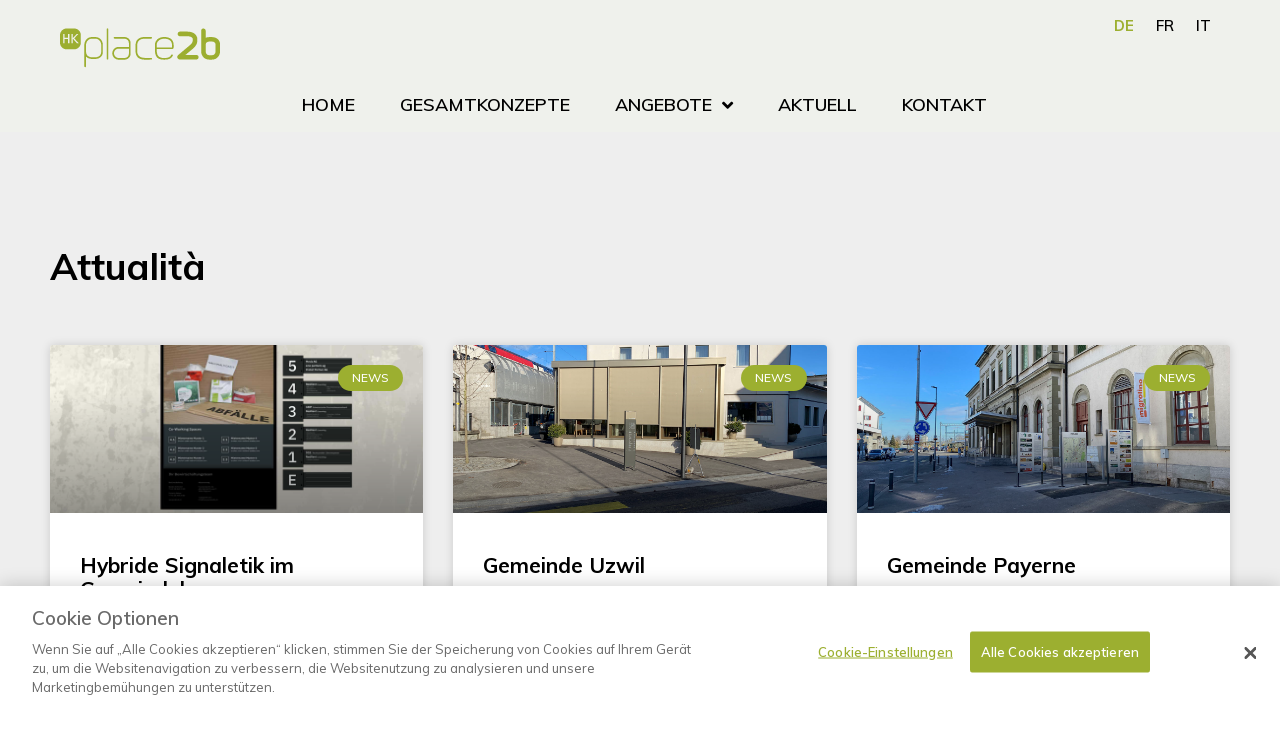

--- FILE ---
content_type: text/html; charset=UTF-8
request_url: https://hk-place2b.ch/category/news/
body_size: 36015
content:
<!DOCTYPE html>
<html lang="de-DE" prefix="og: http://ogp.me/ns#">
<head>
<meta charset="UTF-8">
<meta name="viewport" content="width=device-width, initial-scale=1">
	<link rel="profile" href="https://gmpg.org/xfn/11"> 
	
        <script>
            var wpdm_site_url = 'https://hk-place2b.ch/';
            var wpdm_home_url = 'https://hk-place2b.ch/';
            var ajax_url = 'https://hk-place2b.ch/wp-admin/admin-ajax.php';
            var ajaxurl = 'https://hk-place2b.ch/wp-admin/admin-ajax.php';
            var wpdm_ajax_url = 'https://hk-place2b.ch/wp-admin/admin-ajax.php';
            var wpdm_ajax_popup = '0';
        </script>


        <meta name='robots' content='noindex, follow' />
	<style>img:is([sizes="auto" i], [sizes^="auto," i]) { contain-intrinsic-size: 3000px 1500px }</style>
	<!-- OneTrust Cookies Consent Notice start for hk-place2b.ch -->

<script src="https://cdn.cookielaw.org/scripttemplates/otSDKStub.js" data-document-language="true" type="text/javascript" charset="UTF-8" data-domain-script="0f80ecdf-cbce-4131-9470-38f79ab7d920-test"  data-rocket-defer defer></script>
<script type="text/javascript">
function OptanonWrapper() { }
</script>
<!-- OneTrust Cookies Consent Notice end for hk-place2b.ch --><link rel="alternate" href="https://hk-place2b.ch/category/news/" hreflang="de" />
<link rel="alternate" href="https://hk-place2b.ch/fr/category/news-fr/" hreflang="fr" />
<link rel="alternate" href="https://hk-place2b.ch/it/category/news-it/" hreflang="it" />

<!-- Google Tag Manager for WordPress by gtm4wp.com -->
<script data-cfasync="false" data-pagespeed-no-defer>
	var gtm4wp_datalayer_name = "dataLayer";
	var dataLayer = dataLayer || [];
</script>
<!-- End Google Tag Manager for WordPress by gtm4wp.com --><meta property="og:locale" content="de_DE" />
<meta property="og:type" content="object" />
<meta property="og:title" content="News" />
<meta property="og:url" content="https://hk-place2b.ch/category/news/" />
<meta property="og:site_name" content="HK place2b" />

	<!-- This site is optimized with the Yoast SEO plugin v26.0 - https://yoast.com/wordpress/plugins/seo/ -->
	<title>News Archive - HK place2b</title>
<link data-rocket-preload as="style" href="https://fonts.googleapis.com/css?family=Muli%3A400%7CQuestrial%3A400%7COpen%20Sans%3A300%2C400%2C600%2C700%2C800&#038;display=swap" rel="preload">
<link href="https://fonts.googleapis.com/css?family=Muli%3A400%7CQuestrial%3A400%7COpen%20Sans%3A300%2C400%2C600%2C700%2C800&#038;display=swap" media="print" onload="this.media=&#039;all&#039;" rel="stylesheet">
<noscript><link rel="stylesheet" href="https://fonts.googleapis.com/css?family=Muli%3A400%7CQuestrial%3A400%7COpen%20Sans%3A300%2C400%2C600%2C700%2C800&#038;display=swap"></noscript>
<style id="rocket-critical-css">.jet-menu-container{text-align:initial;line-height:1.2}a,body,div,h2,h3,h4,html,iframe,label,li,p,span,ul{border:0;font-size:100%;font-style:inherit;font-weight:inherit;margin:0;outline:0;padding:0;vertical-align:baseline}html{-webkit-text-size-adjust:100%;-ms-text-size-adjust:100%}body{margin:0}article,nav,section{display:block}[hidden]{display:none}a{background-color:transparent}a,a:visited{text-decoration:none}img{border:0}svg:not(:root){overflow:hidden}button,input{color:inherit;font:inherit;margin:0}button{overflow:visible}button{text-transform:none}button{-webkit-appearance:button}button::-moz-focus-inner,input::-moz-focus-inner{border:0;padding:0}input{line-height:normal}input[type=checkbox]{box-sizing:border-box;padding:0}@media (min-width:544px){.ast-container{max-width:100%}}@media (min-width:768px){.ast-container{max-width:100%}}@media (min-width:992px){.ast-container{max-width:100%}}@media (min-width:1200px){.ast-container{max-width:100%}}.ast-container{margin-left:auto;margin-right:auto;padding-left:20px;padding-right:20px}.ast-container::after{content:"";display:table;clear:both}h2,h3,h4{clear:both}h2{color:#808285;font-size:1.7em;line-height:1.3}h3{color:#808285;font-size:1.5em;line-height:1.4}h4{color:#808285;line-height:1.5;font-size:1.3em}html{box-sizing:border-box}*,:after,:before{box-sizing:inherit}body{color:#808285;background:#fff;font-style:normal}ul{margin:0 0 1.5em 3em}ul{list-style:disc}li>ul{margin-bottom:0;margin-left:1.5em}i{font-style:italic}img{height:auto;max-width:100%}button,input{color:#808285;font-weight:400;font-size:100%;margin:0;vertical-align:baseline}button,input{line-height:normal}button{border:1px solid;border-color:var(--ast-border-color);border-radius:2px;background:#e6e6e6;padding:.6em 1em .4em;color:#fff}input[type=text]{color:#666;border:1px solid var(--ast-border-color);border-radius:2px;-webkit-appearance:none}a{color:#4169e1}.screen-reader-text{border:0;clip:rect(1px,1px,1px,1px);height:1px;margin:-1px;overflow:hidden;padding:0;position:absolute;width:1px;word-wrap:normal!important}.ast-container:after,.ast-container:before,.site-content:after,.site-content:before{content:"";display:table}.ast-container:after,.site-content:after{clear:both}iframe{max-width:100%}body{-webkit-font-smoothing:antialiased;-moz-osx-font-smoothing:grayscale}body:not(.logged-in){position:relative}#page{position:relative}a{text-decoration:none}img{vertical-align:middle}p{margin-bottom:1.75em}input{line-height:1}body,button{line-height:1.85714285714286}body{background-color:#fff}#page{display:block}.ast-page-builder-template .hentry{margin:0}.ast-page-builder-template .site-content>.ast-container{max-width:100%;padding:0}.hentry{margin:0 0 1.5em}body{overflow-x:hidden}input[type=text]{color:#666;padding:.75em;height:auto;border-width:1px;border-style:solid;border-color:var(--ast-border-color);border-radius:2px;background:#fafafa;box-shadow:none;box-sizing:border-box}:root{--bdt-breakpoint-s:640px;--bdt-breakpoint-m:960px;--bdt-breakpoint-l:1200px;--bdt-breakpoint-xl:1600px}:root{--bdt-leader-fill-content:.}:root{--bdt-position-margin-offset:0.0001px}[hidden]{display:none!important}.fa,.fas{-moz-osx-font-smoothing:grayscale;-webkit-font-smoothing:antialiased;display:inline-block;font-style:normal;font-variant:normal;text-rendering:auto;line-height:1}.fa-angle-down:before{content:"\f107"}.fa-angle-left:before{content:"\f104"}.fa-angle-right:before{content:"\f105"}.fa-arrow-right:before{content:"\f061"}.fa-bars:before{content:"\f0c9"}.fa-times:before{content:"\f00d"}@font-face{font-family:"Font Awesome 5 Free";font-style:normal;font-weight:400;font-display:swap;src:url(https://use.fontawesome.com/releases/v5.12.1/webfonts/fa-regular-400.eot);src:url(https://use.fontawesome.com/releases/v5.12.1/webfonts/fa-regular-400.eot?#iefix) format("embedded-opentype"),url(https://use.fontawesome.com/releases/v5.12.1/webfonts/fa-regular-400.woff2) format("woff2"),url(https://use.fontawesome.com/releases/v5.12.1/webfonts/fa-regular-400.woff) format("woff"),url(https://use.fontawesome.com/releases/v5.12.1/webfonts/fa-regular-400.ttf) format("truetype"),url(https://use.fontawesome.com/releases/v5.12.1/webfonts/fa-regular-400.svg#fontawesome) format("svg")}@font-face{font-family:"Font Awesome 5 Free";font-style:normal;font-weight:900;font-display:swap;src:url(https://use.fontawesome.com/releases/v5.12.1/webfonts/fa-solid-900.eot);src:url(https://use.fontawesome.com/releases/v5.12.1/webfonts/fa-solid-900.eot?#iefix) format("embedded-opentype"),url(https://use.fontawesome.com/releases/v5.12.1/webfonts/fa-solid-900.woff2) format("woff2"),url(https://use.fontawesome.com/releases/v5.12.1/webfonts/fa-solid-900.woff) format("woff"),url(https://use.fontawesome.com/releases/v5.12.1/webfonts/fa-solid-900.ttf) format("truetype"),url(https://use.fontawesome.com/releases/v5.12.1/webfonts/fa-solid-900.svg#fontawesome) format("svg")}.fa,.fas{font-family:"Font Awesome 5 Free"}.fa,.fas{font-weight:900}:root{--blue:var(--color-primary);--indigo:#6610f2;--purple:#6f42c1;--pink:#e83e8c;--red:var(--color-danger);--orange:#fd7e14;--yellow:var(--color-warning);--green:var(--color-success);--teal:#20c997;--cyan:var(--color-info);--white:#fff;--gray:#6c757d;--gray-dark:#343a40;--primary:var(--color-primary);--secondary:#6c757d;--success:var(--color-success);--info:var(--color-info);--warning:var(--color-warning);--danger:var(--color-danger);--light:#f8f9fa;--dark:#343a40;--breakpoint-xs:0;--breakpoint-sm:576px;--breakpoint-md:768px;--breakpoint-lg:992px;--breakpoint-xl:1200px;--font-family-sans-serif:-apple-system,BlinkMacSystemFont,"Segoe UI",Roboto,"Helvetica Neue",Arial,"Noto Sans",sans-serif,"Apple Color Emoji","Segoe UI Emoji","Segoe UI Symbol","Noto Color Emoji";--font-family-monospace:SFMono-Regular,Menlo,Monaco,Consolas,"Liberation Mono","Courier New",monospace}.fa,.fas{-moz-osx-font-smoothing:grayscale;-webkit-font-smoothing:antialiased;display:inline-block;font-style:normal;font-variant:normal;text-rendering:auto;line-height:1}.fa-angle-down:before{content:"\f107"}.fa-angle-left:before{content:"\f104"}.fa-angle-right:before{content:"\f105"}.fa-arrow-right:before{content:"\f061"}.fa-bars:before{content:"\f0c9"}.fa-times:before{content:"\f00d"}@font-face{font-family:"Font Awesome 5 Free";font-style:normal;font-weight:400;font-display:swap;src:url(https://hk-place2b.ch/wp-content/plugins/jet-menu/assets/public/lib/font-awesome/webfonts/fa-regular-400.eot);src:url(https://hk-place2b.ch/wp-content/plugins/jet-menu/assets/public/lib/font-awesome/webfonts/fa-regular-400.eot?#iefix) format("embedded-opentype"),url(https://hk-place2b.ch/wp-content/plugins/jet-menu/assets/public/lib/font-awesome/webfonts/fa-regular-400.woff2) format("woff2"),url(https://hk-place2b.ch/wp-content/plugins/jet-menu/assets/public/lib/font-awesome/webfonts/fa-regular-400.woff) format("woff"),url(https://hk-place2b.ch/wp-content/plugins/jet-menu/assets/public/lib/font-awesome/webfonts/fa-regular-400.ttf) format("truetype"),url(https://hk-place2b.ch/wp-content/plugins/jet-menu/assets/public/lib/font-awesome/webfonts/fa-regular-400.svg#fontawesome) format("svg")}@font-face{font-family:"Font Awesome 5 Free";font-style:normal;font-weight:900;font-display:swap;src:url(https://hk-place2b.ch/wp-content/plugins/jet-menu/assets/public/lib/font-awesome/webfonts/fa-solid-900.eot);src:url(https://hk-place2b.ch/wp-content/plugins/jet-menu/assets/public/lib/font-awesome/webfonts/fa-solid-900.eot?#iefix) format("embedded-opentype"),url(https://hk-place2b.ch/wp-content/plugins/jet-menu/assets/public/lib/font-awesome/webfonts/fa-solid-900.woff2) format("woff2"),url(https://hk-place2b.ch/wp-content/plugins/jet-menu/assets/public/lib/font-awesome/webfonts/fa-solid-900.woff) format("woff"),url(https://hk-place2b.ch/wp-content/plugins/jet-menu/assets/public/lib/font-awesome/webfonts/fa-solid-900.ttf) format("truetype"),url(https://hk-place2b.ch/wp-content/plugins/jet-menu/assets/public/lib/font-awesome/webfonts/fa-solid-900.svg#fontawesome) format("svg")}.fa,.fas{font-family:"Font Awesome 5 Free"}.fa,.fas{font-weight:900}.jet-menu-container{position:relative;width:100%}.jet-menu{display:-webkit-box;display:-ms-flexbox;display:flex;-webkit-box-orient:horizontal;-webkit-box-direction:normal;-ms-flex-flow:row wrap;flex-flow:row wrap;-webkit-box-pack:center;-ms-flex-pack:center;justify-content:center;-webkit-box-align:stretch;-ms-flex-align:stretch;align-items:stretch;width:100%;position:relative;margin:0;padding:0;list-style:none}.jet-menu.jet-menu--roll-up>.jet-menu-item[hidden]{display:none}.jet-menu .jet-menu-item{display:-webkit-box;display:-ms-flexbox;display:flex}.jet-menu .top-level-link{width:100%;margin:0;padding:10px;display:-webkit-box;display:-ms-flexbox;display:flex;-webkit-box-pack:start;-ms-flex-pack:start;justify-content:flex-start;-webkit-box-align:center;-ms-flex-align:center;align-items:center}.jet-menu ul{left:0}.jet-menu-item{position:relative}.jet-menu-item>a{display:block;text-decoration:none;width:auto}.jet-menu-item.jet-mega-menu-item{position:static}.jet-menu-item .jet-sub-menu{display:block;min-width:200px;margin:0;background-color:#fff;list-style:none;top:100%;left:0;right:auto;position:absolute;padding:0;-webkit-box-shadow:2px 2px 5px rgba(0,0,0,.2);box-shadow:2px 2px 5px rgba(0,0,0,.2);z-index:999}.jet-menu-item .jet-sub-mega-menu{width:100%;display:-webkit-box;display:-ms-flexbox;display:flex;-webkit-box-pack:center;-ms-flex-pack:center;justify-content:center;-webkit-box-align:center;-ms-flex-align:center;align-items:center;position:absolute;background-color:#fff;top:100%;left:0;-webkit-box-shadow:2px 2px 5px rgba(0,0,0,.2);box-shadow:2px 2px 5px rgba(0,0,0,.2);z-index:999}.jet-menu-item .jet-sub-mega-menu>.elementor{width:100%}.jet-menu-item-wrapper{display:-webkit-box;display:-ms-flexbox;display:flex;-ms-flex-wrap:wrap;flex-wrap:wrap;-webkit-box-align:center;-ms-flex-align:center;align-items:center}.jet-menu-item-wrapper .jet-dropdown-arrow{display:-webkit-box;display:-ms-flexbox;display:flex;-webkit-box-pack:center;-ms-flex-pack:center;justify-content:center;-webkit-box-align:center;-ms-flex-align:center;align-items:center;-ms-flex-item-align:center;align-self:center;margin-left:10px}.jet-sub-menu,.jet-sub-mega-menu{opacity:0;visibility:hidden}.jet-menu.jet-menu--animation-type-fade .jet-sub-menu{opacity:0;visibility:hidden}.jet-menu.jet-menu--animation-type-fade .jet-sub-mega-menu{opacity:0;visibility:hidden}.jet-mega-menu-item{position:relative;-webkit-transform-origin:0;-ms-transform-origin:0;transform-origin:0}.jet-mobile-menu{display:-webkit-box;display:-ms-flexbox;display:flex;-webkit-box-orient:vertical;-webkit-box-direction:normal;-ms-flex-flow:column wrap;flex-flow:column wrap;-webkit-box-pack:start;-ms-flex-pack:start;justify-content:flex-start;-webkit-box-align:stretch;-ms-flex-align:stretch;align-items:stretch}.jet-mobile-menu__instance{position:relative}.jet-mobile-menu__instance--slide-out-layout{display:-webkit-box;display:-ms-flexbox;display:flex;-webkit-box-orient:vertical;-webkit-box-direction:normal;-ms-flex-direction:column;flex-direction:column;-webkit-box-pack:start;-ms-flex-pack:start;justify-content:flex-start;-webkit-box-align:end;-ms-flex-align:end;align-items:flex-end}.jet-mobile-menu__toggle{min-width:35px;min-height:35px;display:-webkit-box;display:-ms-flexbox;display:flex;-webkit-box-pack:center;-ms-flex-pack:center;justify-content:center;-webkit-box-align:center;-ms-flex-align:center;align-items:center;-ms-flex-wrap:nowrap;flex-wrap:nowrap}.jet-mobile-menu__toggle-icon{display:-webkit-box;display:-ms-flexbox;display:flex;-webkit-box-pack:center;-ms-flex-pack:center;justify-content:center;-webkit-box-align:center;-ms-flex-align:center;align-items:center}.jet-mobile-menu__refs{display:none}.jet-menu{background-color:rgba(255,255,255,0)}.jet-menu .jet-menu-item .top-level-link{background-color:rgba(255,255,255,0)}.jet-menu ul.jet-sub-menu{background-color:#ffffff;min-width:200px}.jet-menu div.jet-sub-mega-menu{background-color:rgba(255,255,255,0);box-shadow:0px 0px 0px rgba(0,0,0,0) inset;padding-right:200px;padding-left:200px;margin-right:200px;margin-left:200px}.jet-menu{justify-content:center!important;padding-left:300px!important}.jet-menu>.jet-menu-item{max-width:100%}.elementor-column-gap-default>.elementor-row>.elementor-column>.elementor-element-populated>.elementor-widget-wrap{padding:10px}@media (max-width:767px){.elementor-column{width:100%}}.screen-reader-text{position:absolute;top:-10000em;width:1px;height:1px;margin:-1px;padding:0;overflow:hidden;clip:rect(0,0,0,0);border:0}.elementor{-webkit-hyphens:manual;-ms-hyphens:manual;hyphens:manual}.elementor *,.elementor :after,.elementor :before{-webkit-box-sizing:border-box;box-sizing:border-box}.elementor a{-webkit-box-shadow:none;box-shadow:none;text-decoration:none}.elementor img{height:auto;max-width:100%;border:none;border-radius:0;-webkit-box-shadow:none;box-shadow:none}.elementor .elementor-background-overlay{height:100%;width:100%;top:0;left:0;position:absolute}.elementor-element{--flex-direction:initial;--flex-wrap:initial;--justify-content:initial;--align-items:initial;--align-content:initial;--gap:initial;--flex-basis:initial;--flex-grow:initial;--flex-shrink:initial;--order:initial;--align-self:initial;-ms-flex-preferred-size:var(--flex-basis);flex-basis:var(--flex-basis);-webkit-box-flex:var(--flex-grow);-ms-flex-positive:var(--flex-grow);flex-grow:var(--flex-grow);-ms-flex-negative:var(--flex-shrink);flex-shrink:var(--flex-shrink);-webkit-box-ordinal-group:var(--order);-ms-flex-order:var(--order);order:var(--order);-ms-flex-item-align:var(--align-self);align-self:var(--align-self)}.elementor-align-left{text-align:left}:root{--page-title-display:block}.elementor-section{position:relative}.elementor-section .elementor-container{display:-webkit-box;display:-ms-flexbox;display:flex;margin-right:auto;margin-left:auto;position:relative}@media (max-width:1024px){.elementor-section .elementor-container{-ms-flex-wrap:wrap;flex-wrap:wrap}}.elementor-section.elementor-section-boxed>.elementor-container{max-width:1140px}.elementor-section.elementor-section-stretched{position:relative;width:100%}.elementor-row{width:100%;display:-webkit-box;display:-ms-flexbox;display:flex}@media (max-width:1024px){.elementor-row{-ms-flex-wrap:wrap;flex-wrap:wrap}}.elementor-widget-wrap{position:relative;width:100%;-ms-flex-wrap:wrap;flex-wrap:wrap;-ms-flex-line-pack:start;align-content:flex-start}.elementor:not(.elementor-bc-flex-widget) .elementor-widget-wrap{display:-webkit-box;display:-ms-flexbox;display:flex}.elementor-widget-wrap>.elementor-element{width:100%}.elementor-widget{position:relative}.elementor-widget:not(:last-child){margin-bottom:20px}.elementor-column{min-height:1px}.elementor-column,.elementor-column-wrap{position:relative;display:-webkit-box;display:-ms-flexbox;display:flex}.elementor-column-wrap{width:100%}@media (min-width:768px){.elementor-column.elementor-col-25{width:25%}.elementor-column.elementor-col-50{width:50%}.elementor-column.elementor-col-100{width:100%}}@media (max-width:767px){.elementor-column{width:100%}}.elementor-grid{display:grid;grid-column-gap:var(--grid-column-gap);grid-row-gap:var(--grid-row-gap)}.elementor-grid .elementor-grid-item{min-width:0}.elementor-grid-3 .elementor-grid{grid-template-columns:repeat(3,1fr)}@media (max-width:1024px){.elementor-grid-tablet-2 .elementor-grid{grid-template-columns:repeat(2,1fr)}}@media (max-width:767px){.elementor-grid-mobile-1 .elementor-grid{grid-template-columns:repeat(1,1fr)}}.elementor .elementor-element ul.elementor-icon-list-items{padding:0}@media (max-width:767px){.elementor .elementor-hidden-phone{display:none}}@media (min-width:768px) and (max-width:1024px){.elementor .elementor-hidden-tablet{display:none}}@media (min-width:1025px) and (max-width:99999px){.elementor .elementor-hidden-desktop{display:none}}.elementor-heading-title{padding:0;margin:0;line-height:1}.elementor-widget-heading .elementor-heading-title[class*=elementor-size-]>a{color:inherit;font-size:inherit;line-height:inherit}.elementor-widget .elementor-icon-list-items{list-style-type:none;margin:0;padding:0}.elementor-widget .elementor-icon-list-item{margin:0;padding:0;position:relative}.elementor-widget .elementor-icon-list-item:after{position:absolute;bottom:0;width:100%}.elementor-widget .elementor-icon-list-item,.elementor-widget .elementor-icon-list-item a{display:-webkit-box;display:-ms-flexbox;display:flex;-webkit-box-align:center;-ms-flex-align:center;align-items:center;font-size:inherit}.elementor-widget .elementor-icon-list-icon+.elementor-icon-list-text{-ms-flex-item-align:center;align-self:center;padding-left:5px}.elementor-widget .elementor-icon-list-icon{display:-webkit-box;display:-ms-flexbox;display:flex}.elementor-widget .elementor-icon-list-icon i{width:1.25em;font-size:var(--e-icon-list-icon-size)}.elementor-widget.elementor-widget-icon-list .elementor-icon-list-icon{text-align:var(--e-icon-list-icon-align)}.elementor-widget.elementor-list-item-link-full_width a{width:100%}.elementor-widget.elementor-align-left .elementor-icon-list-item,.elementor-widget.elementor-align-left .elementor-icon-list-item a{-webkit-box-pack:start;-ms-flex-pack:start;justify-content:flex-start;text-align:left}.elementor-widget:not(.elementor-align-right) .elementor-icon-list-item:after{left:0}.elementor-widget:not(.elementor-align-left) .elementor-icon-list-item:after{right:0}@media (min-width:-1px){.elementor-widget:not(.elementor-widescreen-align-right) .elementor-icon-list-item:after{left:0}.elementor-widget:not(.elementor-widescreen-align-left) .elementor-icon-list-item:after{right:0}}@media (max-width:-1px){.elementor-widget:not(.elementor-laptop-align-right) .elementor-icon-list-item:after{left:0}.elementor-widget:not(.elementor-laptop-align-left) .elementor-icon-list-item:after{right:0}}@media (max-width:-1px){.elementor-widget:not(.elementor-tablet_extra-align-right) .elementor-icon-list-item:after{left:0}.elementor-widget:not(.elementor-tablet_extra-align-left) .elementor-icon-list-item:after{right:0}}@media (max-width:1024px){.elementor-widget:not(.elementor-tablet-align-right) .elementor-icon-list-item:after{left:0}.elementor-widget:not(.elementor-tablet-align-left) .elementor-icon-list-item:after{right:0}}@media (max-width:-1px){.elementor-widget:not(.elementor-mobile_extra-align-right) .elementor-icon-list-item:after{left:0}.elementor-widget:not(.elementor-mobile_extra-align-left) .elementor-icon-list-item:after{right:0}}@media (max-width:767px){.elementor-widget:not(.elementor-mobile-align-right) .elementor-icon-list-item:after{left:0}.elementor-widget:not(.elementor-mobile-align-left) .elementor-icon-list-item:after{right:0}}.elementor-widget-image{text-align:center}.elementor-widget-image a{display:inline-block}.elementor-widget-image a img[src$=".svg"]{width:48px}.elementor-widget-image img{vertical-align:middle;display:inline-block}.elementor-kit-608{--e-global-color-primary:#202020;--e-global-color-secondary:#000000;--e-global-color-text:#000000;--e-global-color-accent:#FF893E;--e-global-color-444e6e99:#6EC1E4;--e-global-color-3f1ac032:#54595F;--e-global-color-3d7e7b78:#7A7A7A;--e-global-color-dd2453a:#61CE70;--e-global-color-27b6d4dc:#4054B2;--e-global-color-58d2ca0f:#23A455;--e-global-color-65369aa8:#000;--e-global-color-f396fb4:#FFF;--e-global-color-2b5bf1cb:#020101;--e-global-typography-primary-font-family:"Muli";--e-global-typography-primary-font-weight:700;--e-global-typography-secondary-font-family:"Muli";--e-global-typography-secondary-font-weight:400;--e-global-typography-text-font-family:"Muli";--e-global-typography-text-font-weight:400;--e-global-typography-accent-font-family:"Muli";--e-global-typography-accent-font-weight:500}.elementor-section.elementor-section-boxed>.elementor-container{max-width:1200px}.elementor-widget:not(:last-child){margin-bottom:20px}.elementor-element{--widgets-spacing:20px}@media (max-width:1024px){.elementor-section.elementor-section-boxed>.elementor-container{max-width:1024px}}@media (max-width:767px){.elementor-section.elementor-section-boxed>.elementor-container{max-width:767px}}.elementor-location-header:before{content:"";display:table;clear:both}.elementor-icon-list-items .elementor-icon-list-item .elementor-icon-list-text{display:inline-block}.elementor-widget-archive-posts:after{display:none}.elementor-posts-container:not(.elementor-posts-masonry){-webkit-box-align:stretch;-ms-flex-align:stretch;align-items:stretch}.elementor-posts-container .elementor-post{padding:0;margin:0}.elementor-posts-container .elementor-post__excerpt{-webkit-box-flex:var(--read-more-alignment,0);-ms-flex-positive:var(--read-more-alignment,0);flex-grow:var(--read-more-alignment,0)}.elementor-posts-container .elementor-post__thumbnail{overflow:hidden}.elementor-posts-container .elementor-post__thumbnail img{display:block;width:100%;max-height:none;max-width:none}.elementor-posts-container .elementor-post__thumbnail__link{position:relative;display:block;width:100%}.elementor-posts .elementor-post{-webkit-box-orient:vertical;-webkit-box-direction:normal;-ms-flex-direction:column;flex-direction:column}.elementor-posts .elementor-post__title{font-size:18px;margin:0}.elementor-posts .elementor-post__excerpt{margin-bottom:10px}.elementor-posts .elementor-post__excerpt p{margin:0;line-height:1.5em;font-size:14px;color:#777}.elementor-posts .elementor-post__text{display:var(--item-display,block);-webkit-box-orient:vertical;-webkit-box-direction:normal;-ms-flex-direction:column;flex-direction:column;-webkit-box-flex:1;-ms-flex-positive:1;flex-grow:1}.elementor-posts .elementor-post__thumbnail{position:relative}.elementor-posts--thumbnail-top .elementor-post__thumbnail__link{margin-bottom:20px}.elementor-posts--thumbnail-top .elementor-post__text{width:100%}.elementor-posts .elementor-post,.elementor-posts .elementor-post__card{display:-webkit-box;display:-ms-flexbox;display:flex}.elementor-posts .elementor-post__card{-webkit-box-orient:vertical;-webkit-box-direction:normal;-ms-flex-direction:column;flex-direction:column;overflow:hidden;position:relative;background-color:#fff;width:100%;min-height:100%;border-radius:3px;border:0 solid #818a91}.elementor-posts .elementor-post__card .elementor-post__thumbnail{position:relative;transform-style:preserve-3d;-webkit-transform-style:preserve-3d}.elementor-posts .elementor-post__card .elementor-post__thumbnail img{width:calc(100% + 1px)}.elementor-posts .elementor-post__card .elementor-post__text{padding:0 30px;margin-bottom:0;margin-top:20px}.elementor-posts .elementor-post__card .elementor-post__title{font-size:21px}.elementor-posts .elementor-post__card .elementor-post__excerpt{line-height:1.7}.elementor-posts .elementor-post__card .elementor-post__excerpt,.elementor-posts .elementor-post__card .elementor-post__title{margin-bottom:25px}.elementor-posts .elementor-post__card .elementor-post__badge{text-transform:uppercase}.elementor-posts .elementor-post__badge{position:absolute;top:0;background:#818a91;color:#fff;font-size:12px;padding:.6em 1.2em;line-height:1;font-weight:400;margin:20px;border-radius:999px}.elementor-posts__hover-gradient .elementor-post__card .elementor-post__thumbnail__link:after{display:block;content:"";background-image:-o-linear-gradient(bottom,rgba(0,0,0,.35) 0,transparent 75%);background-image:-webkit-gradient(linear,left bottom,left top,from(rgba(0,0,0,.35)),color-stop(75%,transparent));background-image:linear-gradient(0deg,rgba(0,0,0,.35),transparent 75%);background-repeat:no-repeat;height:100%;width:100%;position:absolute;bottom:0;opacity:1}.elementor-card-shadow-yes .elementor-post__card{-webkit-box-shadow:0 0 10px 0 rgba(0,0,0,.15);box-shadow:0 0 10px 0 rgba(0,0,0,.15)}.fa,.fas{-moz-osx-font-smoothing:grayscale;-webkit-font-smoothing:antialiased;display:inline-block;font-style:normal;font-variant:normal;text-rendering:auto;line-height:1}.fa-angle-down:before{content:"\f107"}.fa-angle-left:before{content:"\f104"}.fa-angle-right:before{content:"\f105"}.fa-arrow-right:before{content:"\f061"}.fa-bars:before{content:"\f0c9"}.fa-times:before{content:"\f00d"}@font-face{font-family:"Font Awesome 5 Free";font-style:normal;font-weight:400;font-display:swap;src:url(https://hk-place2b.ch/wp-content/plugins/elementor/assets/lib/font-awesome/webfonts/fa-regular-400.eot);src:url(https://hk-place2b.ch/wp-content/plugins/elementor/assets/lib/font-awesome/webfonts/fa-regular-400.eot?#iefix) format("embedded-opentype"),url(https://hk-place2b.ch/wp-content/plugins/elementor/assets/lib/font-awesome/webfonts/fa-regular-400.woff2) format("woff2"),url(https://hk-place2b.ch/wp-content/plugins/elementor/assets/lib/font-awesome/webfonts/fa-regular-400.woff) format("woff"),url(https://hk-place2b.ch/wp-content/plugins/elementor/assets/lib/font-awesome/webfonts/fa-regular-400.ttf) format("truetype"),url(https://hk-place2b.ch/wp-content/plugins/elementor/assets/lib/font-awesome/webfonts/fa-regular-400.svg#fontawesome) format("svg")}@font-face{font-family:"Font Awesome 5 Free";font-style:normal;font-weight:900;font-display:swap;src:url(https://hk-place2b.ch/wp-content/plugins/elementor/assets/lib/font-awesome/webfonts/fa-solid-900.eot);src:url(https://hk-place2b.ch/wp-content/plugins/elementor/assets/lib/font-awesome/webfonts/fa-solid-900.eot?#iefix) format("embedded-opentype"),url(https://hk-place2b.ch/wp-content/plugins/elementor/assets/lib/font-awesome/webfonts/fa-solid-900.woff2) format("woff2"),url(https://hk-place2b.ch/wp-content/plugins/elementor/assets/lib/font-awesome/webfonts/fa-solid-900.woff) format("woff"),url(https://hk-place2b.ch/wp-content/plugins/elementor/assets/lib/font-awesome/webfonts/fa-solid-900.ttf) format("truetype"),url(https://hk-place2b.ch/wp-content/plugins/elementor/assets/lib/font-awesome/webfonts/fa-solid-900.svg#fontawesome) format("svg")}.fa,.fas{font-family:"Font Awesome 5 Free"}.fa,.fas{font-weight:900}.elementor-widget-heading .elementor-heading-title{color:var(--e-global-color-primary);font-family:var(--e-global-typography-primary-font-family),Sans-serif;font-weight:var(--e-global-typography-primary-font-weight)}.elementor-widget-icon-list .elementor-icon-list-item:not(:last-child):after{border-color:var(--e-global-color-text)}.elementor-widget-icon-list .elementor-icon-list-icon i{color:var(--e-global-color-primary)}.elementor-widget-icon-list .elementor-icon-list-text{color:var(--e-global-color-secondary)}.elementor-widget-icon-list .elementor-icon-list-item>a{font-family:var(--e-global-typography-text-font-family),Sans-serif;font-weight:var(--e-global-typography-text-font-weight)}.elementor-widget-polylang-language-switcher .cpel-switcher__lang a{font-family:var(--e-global-typography-primary-font-family),Sans-serif;font-weight:var(--e-global-typography-primary-font-weight);color:var(--e-global-color-text)}.elementor-widget-polylang-language-switcher .cpel-switcher__lang.cpel-switcher__lang--active a{font-family:var(--e-global-typography-primary-font-family),Sans-serif;font-weight:var(--e-global-typography-primary-font-weight)}.elementor-widget-archive-posts .elementor-post__title,.elementor-widget-archive-posts .elementor-post__title a{color:var(--e-global-color-secondary);font-family:var(--e-global-typography-primary-font-family),Sans-serif;font-weight:var(--e-global-typography-primary-font-weight)}.elementor-widget-archive-posts .elementor-post__excerpt p{font-family:var(--e-global-typography-text-font-family),Sans-serif;font-weight:var(--e-global-typography-text-font-weight)}.elementor-widget-archive-posts .elementor-post__card .elementor-post__badge{background-color:var(--e-global-color-accent);font-family:var(--e-global-typography-accent-font-family),Sans-serif;font-weight:var(--e-global-typography-accent-font-weight)}.elementor-2277 .elementor-element.elementor-element-5e47a8d:not(.elementor-motion-effects-element-type-background){background-color:#EFF1EC}.elementor-2277 .elementor-element.elementor-element-5e47a8d>.elementor-background-overlay{background-color:#FFFFFF;opacity:0}.elementor-2277 .elementor-element.elementor-element-5e47a8d .elementor-background-overlay{filter:brightness(0%) contrast(0%) saturate(0%) blur(0px) hue-rotate(0deg)}.elementor-2277 .elementor-element.elementor-element-5e47a8d{margin-top:0px;margin-bottom:0px;padding:0px 0px 0px 0px}.elementor-2277 .elementor-element.elementor-element-882c255{text-align:left}.elementor-2277 .elementor-element.elementor-element-882c255 img{width:100%;max-width:100%;height:43px}.elementor-2277 .elementor-element.elementor-element-882c255>.elementor-widget-container{margin:10px 0px 0px 50px}.elementor-2277 .elementor-element.elementor-element-c3afc30 .cpel-switcher__lang a{font-family:"Muli",Sans-serif;font-weight:600;color:#000000;padding-left:6px;padding-right:6px;padding-top:4px;padding-bottom:4px}.elementor-2277 .elementor-element.elementor-element-c3afc30 .cpel-switcher__lang--active a{color:#9CAF30}.elementor-2277 .elementor-element.elementor-element-c3afc30 .cpel-switcher__nav{--cpel-switcher-space:15px}.elementor-2277 .elementor-element.elementor-element-c3afc30 .cpel-switcher__code{padding-left:10px}.elementor-2277 .elementor-element.elementor-element-c3afc30>.elementor-widget-container{margin:0px 54px 0px 0px}.elementor-2277 .elementor-element.elementor-element-a0b1c56:not(.elementor-motion-effects-element-type-background){background-color:#EFF1EC}.elementor-2277 .elementor-element.elementor-element-a0b1c56>.elementor-background-overlay{background-color:#FFFFFF;opacity:0}.elementor-2277 .elementor-element.elementor-element-a0b1c56 .elementor-background-overlay{filter:brightness(0%) contrast(0%) saturate(0%) blur(0px) hue-rotate(0deg)}.elementor-2277 .elementor-element.elementor-element-a0b1c56{margin-top:0px;margin-bottom:0px;padding:0px 0px 0px 0px}.elementor-2277 .elementor-element.elementor-element-7e982b9 .jet-menu{justify-content:center!important;padding:0px 0px 0px 0px!important}.jet-desktop-menu-active .elementor-2277 .elementor-element.elementor-element-7e982b9 .jet-menu>.jet-menu-item{flex-grow:0}.jet-desktop-menu-active .elementor-2277 .elementor-element.elementor-element-7e982b9 .jet-menu{min-width:0px}.elementor-2277 .elementor-element.elementor-element-7e982b9 .jet-menu .jet-menu-item .top-level-link{font-size:18px;font-weight:600;text-transform:uppercase;color:#000000;padding:0px 10px 7px 10px;margin:0px 8px 0px 17px}.elementor-2277 .elementor-element.elementor-element-7e982b9>.elementor-widget-container{margin:-3px 0px 0px 0px}.elementor-2277 .elementor-element.elementor-element-29d345c:not(.elementor-motion-effects-element-type-background){background-color:#EFF1EC}.elementor-2277 .elementor-element.elementor-element-f49702d .cpel-switcher__lang a{font-family:"Muli",Sans-serif;font-weight:600;padding-left:6px;padding-right:6px;padding-top:4px;padding-bottom:4px}.elementor-2277 .elementor-element.elementor-element-f49702d .cpel-switcher__lang--active a{color:#9CAF30}.elementor-2277 .elementor-element.elementor-element-f49702d .cpel-switcher__nav{--cpel-switcher-space:15px}.elementor-2277 .elementor-element.elementor-element-f49702d .cpel-switcher__code{padding-left:10px}.elementor-2277 .elementor-element.elementor-element-f49702d>.elementor-widget-container{margin:0px 54px 0px 0px}.elementor-2277 .elementor-element.elementor-element-384fb73:not(.elementor-motion-effects-element-type-background){background-color:#EFF1EC}.elementor-2277 .elementor-element.elementor-element-384fb73>.elementor-background-overlay{background-color:#FFFFFF;opacity:0}.elementor-2277 .elementor-element.elementor-element-384fb73 .elementor-background-overlay{filter:brightness(0%) contrast(0%) saturate(0%) blur(0px) hue-rotate(0deg)}.elementor-2277 .elementor-element.elementor-element-384fb73{margin-top:-3px;margin-bottom:0px;padding:0px 0px 0px 0px}.elementor-2277 .elementor-element.elementor-element-195618f{text-align:left}.elementor-2277 .elementor-element.elementor-element-195618f img{width:32%}.elementor-2277 .elementor-element.elementor-element-195618f>.elementor-widget-container{margin:10px 0px 0px 50px}.elementor-2277 .elementor-element.elementor-element-f040916 .jet-mobile-menu__toggle .jet-mobile-menu__toggle-icon{color:#9CAF30}.elementor-2277 .elementor-element.elementor-element-f040916 .jet-mobile-menu__toggle{padding:0px 0px 0px 0px;border-radius:0px 0px 0px 0px}@media (min-width:768px){.elementor-2277 .elementor-element.elementor-element-db0b8db{width:49.534%}.elementor-2277 .elementor-element.elementor-element-bb8ecb7{width:50.466%}}@media (max-width:1024px){.elementor-2277 .elementor-element.elementor-element-c3afc30>.elementor-widget-container{margin:0px 32px 0px 0px;padding:0px 0px 0px 0px}.elementor-2277 .elementor-element.elementor-element-a0b1c56{margin-top:0px;margin-bottom:0px;padding:0px 0px 0px 0px}.elementor-2277 .elementor-element.elementor-element-384fb73{margin-top:0px;margin-bottom:0px;padding:0px 0px 0px 0px}.elementor-2277 .elementor-element.elementor-element-2165f05>.elementor-element-populated{margin:0px 0px 0px 0px;--e-column-margin-right:0px;--e-column-margin-left:0px}.elementor-2277 .elementor-element.elementor-element-2165f05>.elementor-element-populated>.elementor-widget-wrap{padding:0px 0px 0px 0px}.elementor-2277 .elementor-element.elementor-element-501c926>.elementor-element-populated{margin:0px 0px 0px 0px;--e-column-margin-right:0px;--e-column-margin-left:0px}.elementor-2277 .elementor-element.elementor-element-501c926>.elementor-element-populated>.elementor-widget-wrap{padding:0px 0px 0px 0px}}@media (max-width:767px){.elementor-2277 .elementor-element.elementor-element-f49702d>.elementor-widget-container{margin:0px 0px 0px 0px}.elementor-2277 .elementor-element.elementor-element-384fb73{padding:10px 0px 13px 0px}.elementor-2277 .elementor-element.elementor-element-2165f05{width:80%}.elementor-2277 .elementor-element.elementor-element-195618f img{width:81%}.elementor-2277 .elementor-element.elementor-element-195618f>.elementor-widget-container{margin:0px 0px 0px 10px}.elementor-2277 .elementor-element.elementor-element-501c926{width:18%}.elementor-2277 .elementor-element.elementor-element-f040916 .jet-mobile-menu__toggle .jet-mobile-menu__toggle-icon i{font-size:35px}.elementor-2277 .elementor-element.elementor-element-f040916>.elementor-widget-container{margin:4px 0px 0px 0px}}.elementor-2674 .elementor-element.elementor-element-6531dd6d:not(.elementor-motion-effects-element-type-background){background-color:#eeeeee}.elementor-2674 .elementor-element.elementor-element-6531dd6d{padding:100px 0px 100px 0px}.elementor-2674 .elementor-element.elementor-element-c2f3265 .elementor-heading-title{color:#000000;font-size:37px}.elementor-2674 .elementor-element.elementor-element-75debac5 .elementor-posts-container .elementor-post__thumbnail{padding-bottom:calc(0.45 * 100%)}.elementor-2674 .elementor-element.elementor-element-75debac5:after{content:"0.45"}.elementor-2674 .elementor-element.elementor-element-75debac5{--grid-column-gap:30px;--grid-row-gap:35px}.elementor-2674 .elementor-element.elementor-element-75debac5 .elementor-post__card{background-color:#ffffff}.elementor-2674 .elementor-element.elementor-element-75debac5 .elementor-post__text{margin-top:20px}.elementor-2674 .elementor-element.elementor-element-75debac5 .elementor-post__badge{right:0}.elementor-2674 .elementor-element.elementor-element-75debac5 .elementor-post__card .elementor-post__badge{background-color:#9CAF30;color:#ffffff;margin:20px}.elementor-2674 .elementor-element.elementor-element-75debac5 .elementor-post__title,.elementor-2674 .elementor-element.elementor-element-75debac5 .elementor-post__title a{color:#000000}.elementor-2674 .elementor-element.elementor-element-75debac5 .elementor-post__excerpt p{color:#000000}.elementor-2674 .elementor-element.elementor-element-75debac5>.elementor-widget-container{margin:35px 0px 0px 0px}@media (max-width:1024px){.elementor-2674 .elementor-element.elementor-element-6531dd6d{padding:100px 25px 100px 25px}.elementor-2674 .elementor-element.elementor-element-e62cae>.elementor-element-populated>.elementor-widget-wrap{padding:0px 0px 0px 0px}}@media (max-width:767px){.elementor-2674 .elementor-element.elementor-element-6531dd6d{padding:50px 15px 50px 15px}.elementor-2674 .elementor-element.elementor-element-75debac5 .elementor-posts-container .elementor-post__thumbnail{padding-bottom:calc(0.5 * 100%)}.elementor-2674 .elementor-element.elementor-element-75debac5:after{content:"0.5"}}.fa,.fas{-moz-osx-font-smoothing:grayscale;-webkit-font-smoothing:antialiased;display:inline-block;font-style:normal;font-variant:normal;text-rendering:auto;line-height:1}.fa-angle-down:before{content:"\f107"}.fa-angle-left:before{content:"\f104"}.fa-angle-right:before{content:"\f105"}.fa-arrow-right:before{content:"\f061"}.fa-bars:before{content:"\f0c9"}.fa-times:before{content:"\f00d"}@font-face{font-family:"Font Awesome 5 Free";font-style:normal;font-weight:900;font-display:swap;src:url(https://hk-place2b.ch/wp-content/plugins/elementor/assets/lib/font-awesome/webfonts/fa-solid-900.eot);src:url(https://hk-place2b.ch/wp-content/plugins/elementor/assets/lib/font-awesome/webfonts/fa-solid-900.eot?#iefix) format("embedded-opentype"),url(https://hk-place2b.ch/wp-content/plugins/elementor/assets/lib/font-awesome/webfonts/fa-solid-900.woff2) format("woff2"),url(https://hk-place2b.ch/wp-content/plugins/elementor/assets/lib/font-awesome/webfonts/fa-solid-900.woff) format("woff"),url(https://hk-place2b.ch/wp-content/plugins/elementor/assets/lib/font-awesome/webfonts/fa-solid-900.ttf) format("truetype"),url(https://hk-place2b.ch/wp-content/plugins/elementor/assets/lib/font-awesome/webfonts/fa-solid-900.svg#fontawesome) format("svg")}.fa,.fas{font-family:"Font Awesome 5 Free";font-weight:900}.cpel-switcher__nav{--cpel-switcher-space:0;display:block}.cpel-switcher__nav .cpel-switcher__list{display:flex;list-style:none;margin:0;padding:0;line-height:normal}.cpel-switcher__nav a{display:inline-block;text-decoration:none;white-space:nowrap}.cpel-switcher--layout-horizontal .cpel-switcher__list{flex-direction:row;flex-wrap:wrap}.cpel-switcher--align-right .cpel-switcher__list{align-items:flex-end}.cpel-switcher--layout-horizontal.cpel-switcher--align-right .cpel-switcher__list{justify-content:flex-end}.cpel-switcher__lang{margin:0}.cpel-switcher--layout-horizontal .cpel-switcher__lang:not(:last-child){margin-right:var(--cpel-switcher-space)}.cpel-switcher__code{display:inline-block;vertical-align:middle}.cpel-switcher__code{text-decoration:inherit}.elementor-2441 .elementor-element.elementor-element-6e96bbb4>.elementor-container{max-width:1600px}.elementor-2441 .elementor-element.elementor-element-6e96bbb4:not(.elementor-motion-effects-element-type-background){background-color:rgba(255,255,255,0)}.elementor-2441 .elementor-element.elementor-element-6e96bbb4{margin-top:0px;margin-bottom:0px;padding:0px 0px 0px 0px}.elementor-2441 .elementor-element.elementor-element-4a6fb65a:not(.elementor-motion-effects-element-type-background){background-color:rgba(255,255,255,0)}.elementor-2441 .elementor-element.elementor-element-4a6fb65a{margin-top:0px;margin-bottom:0px;padding:0px 0px 0px 0px}.elementor-2441 .elementor-element.elementor-element-41dcd407:not(.elementor-motion-effects-element-type-background)>.elementor-column-wrap{background-color:#EFF1EC}.elementor-2441 .elementor-element.elementor-element-41dcd407>.elementor-element-populated{border-radius:0px 0px 0px 0px}.elementor-2441 .elementor-element.elementor-element-41dcd407>.elementor-element-populated{margin:0px 0px 0px 0px;--e-column-margin-right:0px;--e-column-margin-left:0px}.elementor-2441 .elementor-element.elementor-element-41dcd407>.elementor-element-populated>.elementor-widget-wrap{padding:10px 25px 10px 25px}.elementor-2441 .elementor-element.elementor-element-3df8b42b{text-align:left}.elementor-2441 .elementor-element.elementor-element-3df8b42b img{border-radius:5px 5px 5px 5px}.elementor-2441 .elementor-element.elementor-element-3df8b42b>.elementor-widget-container{margin:5px 0px 0px 0px}.elementor-2441 .elementor-element.elementor-element-6baf0d0e .elementor-heading-title{color:#000000;font-size:16px;font-weight:600;line-height:24px}.elementor-2441 .elementor-element.elementor-element-6baf0d0e>.elementor-widget-container{margin:12px 0px 0px 0px}.elementor-2441 .elementor-element.elementor-element-25fccc5b .elementor-icon-list-items:not(.elementor-inline-items) .elementor-icon-list-item:not(:last-child){padding-bottom:calc(2px/2)}.elementor-2441 .elementor-element.elementor-element-25fccc5b .elementor-icon-list-items:not(.elementor-inline-items) .elementor-icon-list-item:not(:first-child){margin-top:calc(2px/2)}.elementor-2441 .elementor-element.elementor-element-25fccc5b .elementor-icon-list-icon i{color:#000000}.elementor-2441 .elementor-element.elementor-element-25fccc5b{--e-icon-list-icon-size:14px}.elementor-2441 .elementor-element.elementor-element-25fccc5b .elementor-icon-list-text{color:#000000;padding-left:0px}.elementor-2441 .elementor-element.elementor-element-25fccc5b .elementor-icon-list-item>a{font-size:15px;font-weight:500;line-height:26px}.elementor-2441 .elementor-element.elementor-element-25fccc5b>.elementor-widget-container{margin:3px 0px 0px 0px;padding:0px 0px 0px 0px}.elementor-2441 .elementor-element.elementor-element-5040a464:not(.elementor-motion-effects-element-type-background)>.elementor-column-wrap{background-color:#EFF1EC}.elementor-2441 .elementor-element.elementor-element-5040a464>.elementor-element-populated{border-radius:0px 0px 0px 0px}.elementor-2441 .elementor-element.elementor-element-5040a464>.elementor-element-populated{margin:0px 0px 0px 0px;--e-column-margin-right:0px;--e-column-margin-left:0px}.elementor-2441 .elementor-element.elementor-element-5040a464>.elementor-element-populated>.elementor-widget-wrap{padding:10px 25px 10px 25px}.elementor-2441 .elementor-element.elementor-element-510fc982{text-align:left}.elementor-2441 .elementor-element.elementor-element-510fc982 img{border-radius:5px 5px 5px 5px}.elementor-2441 .elementor-element.elementor-element-510fc982>.elementor-widget-container{margin:5px 0px 0px 0px}.elementor-2441 .elementor-element.elementor-element-2acef54e .elementor-heading-title{color:#000000;font-size:16px;font-weight:600;line-height:24px}.elementor-2441 .elementor-element.elementor-element-2acef54e>.elementor-widget-container{margin:12px 0px 0px 0px}.elementor-2441 .elementor-element.elementor-element-2e58a937 .elementor-icon-list-items:not(.elementor-inline-items) .elementor-icon-list-item:not(:last-child){padding-bottom:calc(2px/2)}.elementor-2441 .elementor-element.elementor-element-2e58a937 .elementor-icon-list-items:not(.elementor-inline-items) .elementor-icon-list-item:not(:first-child){margin-top:calc(2px/2)}.elementor-2441 .elementor-element.elementor-element-2e58a937 .elementor-icon-list-icon i{color:#000000}.elementor-2441 .elementor-element.elementor-element-2e58a937{--e-icon-list-icon-size:14px}.elementor-2441 .elementor-element.elementor-element-2e58a937 .elementor-icon-list-text{color:#000000;padding-left:0px}.elementor-2441 .elementor-element.elementor-element-2e58a937 .elementor-icon-list-item>a{font-size:15px;font-weight:500;line-height:26px}.elementor-2441 .elementor-element.elementor-element-2e58a937>.elementor-widget-container{margin:3px 0px 0px 0px;padding:0px 0px 0px 0px}.elementor-2441 .elementor-element.elementor-element-c110aae:not(.elementor-motion-effects-element-type-background)>.elementor-column-wrap{background-color:#EFF1EC}.elementor-2441 .elementor-element.elementor-element-c110aae>.elementor-element-populated{border-radius:0px 0px 0px 0px}.elementor-2441 .elementor-element.elementor-element-c110aae>.elementor-element-populated{margin:0px 0px 0px 0px;--e-column-margin-right:0px;--e-column-margin-left:0px}.elementor-2441 .elementor-element.elementor-element-c110aae>.elementor-element-populated>.elementor-widget-wrap{padding:10px 25px 10px 25px}.elementor-2441 .elementor-element.elementor-element-7e96b54c{text-align:left}.elementor-2441 .elementor-element.elementor-element-7e96b54c img{border-radius:5px 5px 5px 5px}.elementor-2441 .elementor-element.elementor-element-7e96b54c>.elementor-widget-container{margin:5px 0px 0px 0px}.elementor-2441 .elementor-element.elementor-element-64342bdc .elementor-heading-title{color:#000000;font-size:16px;font-weight:600;line-height:24px}.elementor-2441 .elementor-element.elementor-element-64342bdc>.elementor-widget-container{margin:12px 0px 0px 0px}.elementor-2441 .elementor-element.elementor-element-53fdab7b .elementor-icon-list-icon i{color:#000000}.elementor-2441 .elementor-element.elementor-element-53fdab7b{--e-icon-list-icon-size:14px}.elementor-2441 .elementor-element.elementor-element-53fdab7b .elementor-icon-list-text{color:#000000;padding-left:0px}.elementor-2441 .elementor-element.elementor-element-53fdab7b .elementor-icon-list-item>a{font-size:15px;font-weight:500;line-height:26px}.elementor-2441 .elementor-element.elementor-element-53fdab7b>.elementor-widget-container{margin:3px 0px 0px 0px;padding:0px 0px 0px 0px}.elementor-2441 .elementor-element.elementor-element-4d8d0cb9:not(.elementor-motion-effects-element-type-background)>.elementor-column-wrap{background-color:#EFF1EC}.elementor-2441 .elementor-element.elementor-element-4d8d0cb9>.elementor-element-populated{border-radius:0px 0px 0px 0px}.elementor-2441 .elementor-element.elementor-element-4d8d0cb9>.elementor-element-populated{margin:0px 0px 0px 0px;--e-column-margin-right:0px;--e-column-margin-left:0px}.elementor-2441 .elementor-element.elementor-element-4d8d0cb9>.elementor-element-populated>.elementor-widget-wrap{padding:10px 25px 10px 25px}.elementor-2441 .elementor-element.elementor-element-6c80e258{text-align:left}.elementor-2441 .elementor-element.elementor-element-6c80e258 img{border-radius:5px 5px 5px 5px}.elementor-2441 .elementor-element.elementor-element-6c80e258>.elementor-widget-container{margin:5px 0px 0px 0px}.elementor-2441 .elementor-element.elementor-element-2067227d .elementor-heading-title{color:#000000;font-size:16px;font-weight:600;line-height:24px}.elementor-2441 .elementor-element.elementor-element-2067227d>.elementor-widget-container{margin:12px 0px 0px 0px}.elementor-2441 .elementor-element.elementor-element-782e83ca .elementor-icon-list-icon i{color:#000000}.elementor-2441 .elementor-element.elementor-element-782e83ca{--e-icon-list-icon-size:14px}.elementor-2441 .elementor-element.elementor-element-782e83ca .elementor-icon-list-text{color:#000000;padding-left:0px}.elementor-2441 .elementor-element.elementor-element-782e83ca .elementor-icon-list-item>a{font-size:15px;font-weight:500;line-height:26px}.elementor-2441 .elementor-element.elementor-element-782e83ca>.elementor-widget-container{margin:3px 0px 0px 0px;padding:0px 0px 0px 0px}.elementor-2441 .elementor-element.elementor-element-246071a5:not(.elementor-motion-effects-element-type-background){background-color:rgba(255,255,255,0)}.elementor-2441 .elementor-element.elementor-element-246071a5{margin-top:0px;margin-bottom:0px;padding:0px 0px 0px 0px}.elementor-2441 .elementor-element.elementor-element-4be5a44c:not(.elementor-motion-effects-element-type-background)>.elementor-column-wrap{background-color:#EFF1EC}.elementor-2441 .elementor-element.elementor-element-4be5a44c>.elementor-element-populated{border-radius:0px 0px 0px 0px}.elementor-2441 .elementor-element.elementor-element-4be5a44c>.elementor-element-populated{margin:0px 0px 0px 0px;--e-column-margin-right:0px;--e-column-margin-left:0px}.elementor-2441 .elementor-element.elementor-element-4be5a44c>.elementor-element-populated>.elementor-widget-wrap{padding:0px 25px 10px 25px}.elementor-2441 .elementor-element.elementor-element-43f6cff8{text-align:left}.elementor-2441 .elementor-element.elementor-element-43f6cff8 img{border-radius:5px 5px 5px 5px}.elementor-2441 .elementor-element.elementor-element-43f6cff8>.elementor-widget-container{margin:5px 0px 0px 0px}.elementor-2441 .elementor-element.elementor-element-47ae0d1 .elementor-heading-title{color:#000000;font-size:16px;font-weight:600;line-height:24px}.elementor-2441 .elementor-element.elementor-element-47ae0d1>.elementor-widget-container{margin:12px 0px 0px 0px}.elementor-2441 .elementor-element.elementor-element-159c969a .elementor-icon-list-items:not(.elementor-inline-items) .elementor-icon-list-item:not(:last-child){padding-bottom:calc(2px/2)}.elementor-2441 .elementor-element.elementor-element-159c969a .elementor-icon-list-items:not(.elementor-inline-items) .elementor-icon-list-item:not(:first-child){margin-top:calc(2px/2)}.elementor-2441 .elementor-element.elementor-element-159c969a .elementor-icon-list-icon i{color:#000000}.elementor-2441 .elementor-element.elementor-element-159c969a{--e-icon-list-icon-size:14px}.elementor-2441 .elementor-element.elementor-element-159c969a .elementor-icon-list-text{color:#000000;padding-left:0px}.elementor-2441 .elementor-element.elementor-element-159c969a .elementor-icon-list-item>a{font-size:15px;font-weight:500;line-height:26px}.elementor-2441 .elementor-element.elementor-element-159c969a>.elementor-widget-container{margin:3px 0px 0px 0px;padding:0px 0px 0px 0px}.elementor-2441 .elementor-element.elementor-element-359c8301:not(.elementor-motion-effects-element-type-background)>.elementor-column-wrap{background-color:#EFF1EC}.elementor-2441 .elementor-element.elementor-element-359c8301>.elementor-element-populated{border-radius:0px 0px 0px 0px}.elementor-2441 .elementor-element.elementor-element-359c8301>.elementor-element-populated{margin:0px 0px 0px 0px;--e-column-margin-right:0px;--e-column-margin-left:0px}.elementor-2441 .elementor-element.elementor-element-359c8301>.elementor-element-populated>.elementor-widget-wrap{padding:0px 25px 10px 25px}.elementor-2441 .elementor-element.elementor-element-775a6440{text-align:left}.elementor-2441 .elementor-element.elementor-element-775a6440 img{border-radius:5px 5px 5px 5px}.elementor-2441 .elementor-element.elementor-element-775a6440>.elementor-widget-container{margin:5px 0px 0px 0px}.elementor-2441 .elementor-element.elementor-element-303e8769 .elementor-heading-title{color:#000000;font-size:16px;font-weight:600;line-height:24px}.elementor-2441 .elementor-element.elementor-element-303e8769>.elementor-widget-container{margin:12px 0px 0px 0px}.elementor-2441 .elementor-element.elementor-element-653c760c .elementor-icon-list-items:not(.elementor-inline-items) .elementor-icon-list-item:not(:last-child){padding-bottom:calc(2px/2)}.elementor-2441 .elementor-element.elementor-element-653c760c .elementor-icon-list-items:not(.elementor-inline-items) .elementor-icon-list-item:not(:first-child){margin-top:calc(2px/2)}.elementor-2441 .elementor-element.elementor-element-653c760c .elementor-icon-list-icon i{color:#000000}.elementor-2441 .elementor-element.elementor-element-653c760c{--e-icon-list-icon-size:14px}.elementor-2441 .elementor-element.elementor-element-653c760c .elementor-icon-list-text{color:#000000;padding-left:0px}.elementor-2441 .elementor-element.elementor-element-653c760c .elementor-icon-list-item>a{font-size:15px;font-weight:500;line-height:26px}.elementor-2441 .elementor-element.elementor-element-653c760c>.elementor-widget-container{margin:3px 0px 0px 0px;padding:0px 0px 0px 0px}.elementor-2441 .elementor-element.elementor-element-804380f:not(.elementor-motion-effects-element-type-background)>.elementor-column-wrap{background-color:#EFF1EC}.elementor-2441 .elementor-element.elementor-element-804380f>.elementor-element-populated{border-radius:0px 0px 0px 0px}.elementor-2441 .elementor-element.elementor-element-804380f>.elementor-element-populated{margin:0px 0px 0px 0px;--e-column-margin-right:0px;--e-column-margin-left:0px}.elementor-2441 .elementor-element.elementor-element-804380f>.elementor-element-populated>.elementor-widget-wrap{padding:0px 25px 25px 25px}.elementor-2441 .elementor-element.elementor-element-7e30c5bd{text-align:left}.elementor-2441 .elementor-element.elementor-element-7e30c5bd img{border-radius:5px 5px 5px 5px}.elementor-2441 .elementor-element.elementor-element-7e30c5bd>.elementor-widget-container{margin:5px 0px 0px 0px}.elementor-2441 .elementor-element.elementor-element-6577a7e6 .elementor-heading-title{color:#000000;font-size:16px;font-weight:600;line-height:24px}.elementor-2441 .elementor-element.elementor-element-6577a7e6>.elementor-widget-container{margin:12px 0px 0px 0px}.elementor-2441 .elementor-element.elementor-element-b57c279 .elementor-icon-list-items:not(.elementor-inline-items) .elementor-icon-list-item:not(:last-child){padding-bottom:calc(2px/2)}.elementor-2441 .elementor-element.elementor-element-b57c279 .elementor-icon-list-items:not(.elementor-inline-items) .elementor-icon-list-item:not(:first-child){margin-top:calc(2px/2)}.elementor-2441 .elementor-element.elementor-element-b57c279 .elementor-icon-list-icon i{color:#000000}.elementor-2441 .elementor-element.elementor-element-b57c279{--e-icon-list-icon-size:14px}.elementor-2441 .elementor-element.elementor-element-b57c279 .elementor-icon-list-text{color:#000000;padding-left:0px}.elementor-2441 .elementor-element.elementor-element-b57c279 .elementor-icon-list-item>a{font-size:15px;font-weight:500;line-height:26px}.elementor-2441 .elementor-element.elementor-element-b57c279>.elementor-widget-container{margin:3px 0px 0px 0px;padding:0px 0px 0px 0px}.elementor-2441 .elementor-element.elementor-element-4e6e65ce:not(.elementor-motion-effects-element-type-background)>.elementor-column-wrap{background-color:#EFF1EC}.elementor-2441 .elementor-element.elementor-element-4e6e65ce>.elementor-element-populated{border-radius:0px 0px 0px 0px}.elementor-2441 .elementor-element.elementor-element-4e6e65ce>.elementor-element-populated{margin:0px 0px 0px 0px;--e-column-margin-right:0px;--e-column-margin-left:0px}.elementor-2441 .elementor-element.elementor-element-4e6e65ce>.elementor-element-populated>.elementor-widget-wrap{padding:0px 25px 25px 25px}.elementor-2441 .elementor-element.elementor-element-3e43f38{text-align:left}.elementor-2441 .elementor-element.elementor-element-3e43f38 img{border-radius:5px 5px 5px 5px}.elementor-2441 .elementor-element.elementor-element-3e43f38>.elementor-widget-container{margin:5px 0px 0px 0px}.elementor-2441 .elementor-element.elementor-element-68b264e7 .elementor-heading-title{color:#000000;font-size:16px;font-weight:600;line-height:24px}.elementor-2441 .elementor-element.elementor-element-68b264e7>.elementor-widget-container{margin:12px 0px 0px 0px}.elementor-2441 .elementor-element.elementor-element-6243a264 .elementor-icon-list-items:not(.elementor-inline-items) .elementor-icon-list-item:not(:last-child){padding-bottom:calc(2px/2)}.elementor-2441 .elementor-element.elementor-element-6243a264 .elementor-icon-list-items:not(.elementor-inline-items) .elementor-icon-list-item:not(:first-child){margin-top:calc(2px/2)}.elementor-2441 .elementor-element.elementor-element-6243a264 .elementor-icon-list-icon i{color:#000000}.elementor-2441 .elementor-element.elementor-element-6243a264{--e-icon-list-icon-size:14px}.elementor-2441 .elementor-element.elementor-element-6243a264 .elementor-icon-list-text{color:#000000;padding-left:0px}.elementor-2441 .elementor-element.elementor-element-6243a264 .elementor-icon-list-item>a{font-size:15px;font-weight:500;line-height:26px}.elementor-2441 .elementor-element.elementor-element-6243a264>.elementor-widget-container{margin:3px 0px 0px 0px;padding:0px 0px 0px 0px}@media (max-width:1024px){.elementor-2441 .elementor-element.elementor-element-6baf0d0e .elementor-heading-title{font-size:15px;line-height:22px}.elementor-2441 .elementor-element.elementor-element-25fccc5b .elementor-icon-list-items:not(.elementor-inline-items) .elementor-icon-list-item:not(:last-child){padding-bottom:calc(0px/2)}.elementor-2441 .elementor-element.elementor-element-25fccc5b .elementor-icon-list-items:not(.elementor-inline-items) .elementor-icon-list-item:not(:first-child){margin-top:calc(0px/2)}.elementor-2441 .elementor-element.elementor-element-25fccc5b{--e-icon-list-icon-size:14px;--e-icon-list-icon-align:left;--e-icon-list-icon-margin:0 calc(var(--e-icon-list-icon-size, 1em) * 0.25) 0 0}.elementor-2441 .elementor-element.elementor-element-25fccc5b .elementor-icon-list-item>a{font-size:14px}.elementor-2441 .elementor-element.elementor-element-2acef54e .elementor-heading-title{font-size:15px;line-height:22px}.elementor-2441 .elementor-element.elementor-element-2e58a937 .elementor-icon-list-items:not(.elementor-inline-items) .elementor-icon-list-item:not(:last-child){padding-bottom:calc(0px/2)}.elementor-2441 .elementor-element.elementor-element-2e58a937 .elementor-icon-list-items:not(.elementor-inline-items) .elementor-icon-list-item:not(:first-child){margin-top:calc(0px/2)}.elementor-2441 .elementor-element.elementor-element-2e58a937{--e-icon-list-icon-size:14px;--e-icon-list-icon-align:left;--e-icon-list-icon-margin:0 calc(var(--e-icon-list-icon-size, 1em) * 0.25) 0 0}.elementor-2441 .elementor-element.elementor-element-2e58a937 .elementor-icon-list-item>a{font-size:14px}.elementor-2441 .elementor-element.elementor-element-64342bdc .elementor-heading-title{font-size:15px;line-height:22px}.elementor-2441 .elementor-element.elementor-element-53fdab7b{--e-icon-list-icon-size:14px;--e-icon-list-icon-align:left;--e-icon-list-icon-margin:0 calc(var(--e-icon-list-icon-size, 1em) * 0.25) 0 0}.elementor-2441 .elementor-element.elementor-element-53fdab7b .elementor-icon-list-item>a{font-size:14px}.elementor-2441 .elementor-element.elementor-element-2067227d .elementor-heading-title{font-size:15px;line-height:22px}.elementor-2441 .elementor-element.elementor-element-782e83ca{--e-icon-list-icon-size:14px;--e-icon-list-icon-align:left;--e-icon-list-icon-margin:0 calc(var(--e-icon-list-icon-size, 1em) * 0.25) 0 0}.elementor-2441 .elementor-element.elementor-element-782e83ca .elementor-icon-list-item>a{font-size:14px}.elementor-2441 .elementor-element.elementor-element-47ae0d1 .elementor-heading-title{font-size:15px;line-height:22px}.elementor-2441 .elementor-element.elementor-element-159c969a .elementor-icon-list-items:not(.elementor-inline-items) .elementor-icon-list-item:not(:last-child){padding-bottom:calc(0px/2)}.elementor-2441 .elementor-element.elementor-element-159c969a .elementor-icon-list-items:not(.elementor-inline-items) .elementor-icon-list-item:not(:first-child){margin-top:calc(0px/2)}.elementor-2441 .elementor-element.elementor-element-159c969a{--e-icon-list-icon-size:14px;--e-icon-list-icon-align:left;--e-icon-list-icon-margin:0 calc(var(--e-icon-list-icon-size, 1em) * 0.25) 0 0}.elementor-2441 .elementor-element.elementor-element-159c969a .elementor-icon-list-item>a{font-size:14px}.elementor-2441 .elementor-element.elementor-element-303e8769 .elementor-heading-title{font-size:15px;line-height:22px}.elementor-2441 .elementor-element.elementor-element-653c760c .elementor-icon-list-items:not(.elementor-inline-items) .elementor-icon-list-item:not(:last-child){padding-bottom:calc(0px/2)}.elementor-2441 .elementor-element.elementor-element-653c760c .elementor-icon-list-items:not(.elementor-inline-items) .elementor-icon-list-item:not(:first-child){margin-top:calc(0px/2)}.elementor-2441 .elementor-element.elementor-element-653c760c{--e-icon-list-icon-size:14px;--e-icon-list-icon-align:left;--e-icon-list-icon-margin:0 calc(var(--e-icon-list-icon-size, 1em) * 0.25) 0 0}.elementor-2441 .elementor-element.elementor-element-653c760c .elementor-icon-list-item>a{font-size:14px}.elementor-2441 .elementor-element.elementor-element-6577a7e6 .elementor-heading-title{font-size:15px;line-height:22px}.elementor-2441 .elementor-element.elementor-element-b57c279 .elementor-icon-list-items:not(.elementor-inline-items) .elementor-icon-list-item:not(:last-child){padding-bottom:calc(0px/2)}.elementor-2441 .elementor-element.elementor-element-b57c279 .elementor-icon-list-items:not(.elementor-inline-items) .elementor-icon-list-item:not(:first-child){margin-top:calc(0px/2)}.elementor-2441 .elementor-element.elementor-element-b57c279{--e-icon-list-icon-size:14px;--e-icon-list-icon-align:left;--e-icon-list-icon-margin:0 calc(var(--e-icon-list-icon-size, 1em) * 0.25) 0 0}.elementor-2441 .elementor-element.elementor-element-b57c279 .elementor-icon-list-item>a{font-size:14px}.elementor-2441 .elementor-element.elementor-element-68b264e7 .elementor-heading-title{font-size:15px;line-height:22px}.elementor-2441 .elementor-element.elementor-element-6243a264 .elementor-icon-list-items:not(.elementor-inline-items) .elementor-icon-list-item:not(:last-child){padding-bottom:calc(0px/2)}.elementor-2441 .elementor-element.elementor-element-6243a264 .elementor-icon-list-items:not(.elementor-inline-items) .elementor-icon-list-item:not(:first-child){margin-top:calc(0px/2)}.elementor-2441 .elementor-element.elementor-element-6243a264{--e-icon-list-icon-size:14px;--e-icon-list-icon-align:left;--e-icon-list-icon-margin:0 calc(var(--e-icon-list-icon-size, 1em) * 0.25) 0 0}.elementor-2441 .elementor-element.elementor-element-6243a264 .elementor-icon-list-item>a{font-size:14px}}</style>
	<meta property="og:locale" content="de_DE" />
	<meta property="og:locale:alternate" content="fr_FR" />
	<meta property="og:locale:alternate" content="it_IT" />
	<meta property="og:type" content="article" />
	<meta property="og:title" content="News Archive - HK place2b" />
	<meta property="og:url" content="https://hk-place2b.ch/category/news/" />
	<meta property="og:site_name" content="HK place2b" />
	<meta name="twitter:card" content="summary_large_image" />
	<script type="application/ld+json" class="yoast-schema-graph">{"@context":"https://schema.org","@graph":[{"@type":"CollectionPage","@id":"https://hk-place2b.ch/category/news/","url":"https://hk-place2b.ch/category/news/","name":"News Archive - HK place2b","isPartOf":{"@id":"https://hk-place2b.ch/#website"},"primaryImageOfPage":{"@id":"https://hk-place2b.ch/category/news/#primaryimage"},"image":{"@id":"https://hk-place2b.ch/category/news/#primaryimage"},"thumbnailUrl":"https://hk-place2b.ch/wp-content/uploads/sites/2/2024/02/Hybride-Signaletik_place2b_web.jpg","breadcrumb":{"@id":"https://hk-place2b.ch/category/news/#breadcrumb"},"inLanguage":"de"},{"@type":"ImageObject","inLanguage":"de","@id":"https://hk-place2b.ch/category/news/#primaryimage","url":"https://hk-place2b.ch/wp-content/uploads/sites/2/2024/02/Hybride-Signaletik_place2b_web.jpg","contentUrl":"https://hk-place2b.ch/wp-content/uploads/sites/2/2024/02/Hybride-Signaletik_place2b_web.jpg","width":1600,"height":1200},{"@type":"BreadcrumbList","@id":"https://hk-place2b.ch/category/news/#breadcrumb","itemListElement":[{"@type":"ListItem","position":1,"name":"Startseite","item":"https://hk-place2b.ch/"},{"@type":"ListItem","position":2,"name":"News"}]},{"@type":"WebSite","@id":"https://hk-place2b.ch/#website","url":"https://hk-place2b.ch/","name":"HK place2b","description":"Werbetechnik für Städte und Gemeinden","publisher":{"@id":"https://hk-place2b.ch/#organization"},"potentialAction":[{"@type":"SearchAction","target":{"@type":"EntryPoint","urlTemplate":"https://hk-place2b.ch/?s={search_term_string}"},"query-input":{"@type":"PropertyValueSpecification","valueRequired":true,"valueName":"search_term_string"}}],"inLanguage":"de"},{"@type":"Organization","@id":"https://hk-place2b.ch/#organization","name":"HK place2b","url":"https://hk-place2b.ch/","logo":{"@type":"ImageObject","inLanguage":"de","@id":"https://hk-place2b.ch/#/schema/logo/image/","url":"https://hk-place2b.ch/wp-content/uploads/sites/2/2020/08/hk-place2b-rgb-1.jpg","contentUrl":"https://hk-place2b.ch/wp-content/uploads/sites/2/2020/08/hk-place2b-rgb-1.jpg","width":450,"height":106,"caption":"HK place2b"},"image":{"@id":"https://hk-place2b.ch/#/schema/logo/image/"},"sameAs":["https://www.facebook.com/Historikach/","https://www.instagram.com/historikaag/"]}]}</script>
	<!-- / Yoast SEO plugin. -->


<link rel='dns-prefetch' href='//hk-place2b.ch' />
<link rel='dns-prefetch' href='//fonts.googleapis.com' />
<link rel='dns-prefetch' href='//use.fontawesome.com' />
<link href='https://fonts.gstatic.com' crossorigin rel='preconnect' />
<link rel="alternate" type="application/rss+xml" title="HK place2b &raquo; Feed" href="https://hk-place2b.ch/feed/" />
<link rel="alternate" type="application/rss+xml" title="HK place2b &raquo; Kategorie-Feed für News" href="https://hk-place2b.ch/category/news/feed/" />
<link data-minify="1" rel='preload'  href='https://hk-place2b.ch/wp-content/cache/min/2/wp-content/plugins/jet-menu/integration/themes/astra/assets/css/style.css?ver=1759302060' data-rocket-async="style" as="style" onload="this.onload=null;this.rel='stylesheet'" onerror="this.removeAttribute('data-rocket-async')"  media='all' />
<link rel='preload'  href='https://hk-place2b.ch/wp-content/themes/astra/assets/css/minified/style.min.css?ver=4.11.12' data-rocket-async="style" as="style" onload="this.onload=null;this.rel='stylesheet'" onerror="this.removeAttribute('data-rocket-async')"  media='all' />
<style id='astra-theme-css-inline-css'>
.ast-no-sidebar .entry-content .alignfull {margin-left: calc( -50vw + 50%);margin-right: calc( -50vw + 50%);max-width: 100vw;width: 100vw;}.ast-no-sidebar .entry-content .alignwide {margin-left: calc(-41vw + 50%);margin-right: calc(-41vw + 50%);max-width: unset;width: unset;}.ast-no-sidebar .entry-content .alignfull .alignfull,.ast-no-sidebar .entry-content .alignfull .alignwide,.ast-no-sidebar .entry-content .alignwide .alignfull,.ast-no-sidebar .entry-content .alignwide .alignwide,.ast-no-sidebar .entry-content .wp-block-column .alignfull,.ast-no-sidebar .entry-content .wp-block-column .alignwide{width: 100%;margin-left: auto;margin-right: auto;}.wp-block-gallery,.blocks-gallery-grid {margin: 0;}.wp-block-separator {max-width: 100px;}.wp-block-separator.is-style-wide,.wp-block-separator.is-style-dots {max-width: none;}.entry-content .has-2-columns .wp-block-column:first-child {padding-right: 10px;}.entry-content .has-2-columns .wp-block-column:last-child {padding-left: 10px;}@media (max-width: 782px) {.entry-content .wp-block-columns .wp-block-column {flex-basis: 100%;}.entry-content .has-2-columns .wp-block-column:first-child {padding-right: 0;}.entry-content .has-2-columns .wp-block-column:last-child {padding-left: 0;}}body .entry-content .wp-block-latest-posts {margin-left: 0;}body .entry-content .wp-block-latest-posts li {list-style: none;}.ast-no-sidebar .ast-container .entry-content .wp-block-latest-posts {margin-left: 0;}.ast-header-break-point .entry-content .alignwide {margin-left: auto;margin-right: auto;}.entry-content .blocks-gallery-item img {margin-bottom: auto;}.wp-block-pullquote {border-top: 4px solid #555d66;border-bottom: 4px solid #555d66;color: #40464d;}:root{--ast-post-nav-space:0;--ast-container-default-xlg-padding:6.67em;--ast-container-default-lg-padding:5.67em;--ast-container-default-slg-padding:4.34em;--ast-container-default-md-padding:3.34em;--ast-container-default-sm-padding:6.67em;--ast-container-default-xs-padding:2.4em;--ast-container-default-xxs-padding:1.4em;--ast-code-block-background:#EEEEEE;--ast-comment-inputs-background:#FAFAFA;--ast-normal-container-width:1200px;--ast-narrow-container-width:750px;--ast-blog-title-font-weight:normal;--ast-blog-meta-weight:inherit;--ast-global-color-primary:var(--ast-global-color-5);--ast-global-color-secondary:var(--ast-global-color-4);--ast-global-color-alternate-background:var(--ast-global-color-7);--ast-global-color-subtle-background:var(--ast-global-color-6);--ast-bg-style-guide:#F8FAFC;--ast-shadow-style-guide:0px 0px 4px 0 #00000057;--ast-global-dark-bg-style:#fff;--ast-global-dark-lfs:#fbfbfb;--ast-widget-bg-color:#fafafa;--ast-wc-container-head-bg-color:#fbfbfb;--ast-title-layout-bg:#eeeeee;--ast-search-border-color:#e7e7e7;--ast-lifter-hover-bg:#e6e6e6;--ast-gallery-block-color:#000;--srfm-color-input-label:var(--ast-global-color-2);}html{font-size:93.75%;}a,.page-title{color:var(--ast-global-color-0);}a:hover,a:focus{color:var(--ast-global-color-1);}body,button,input,select,textarea,.ast-button,.ast-custom-button{font-family:'Muli',sans-serif;font-weight:400;font-size:15px;font-size:1rem;line-height:var(--ast-body-line-height,1.65em);}blockquote{color:var(--ast-global-color-3);}.ast-site-identity .site-title a{color:var(--ast-global-color-2);}.site-title{font-size:35px;font-size:2.3333333333333rem;display:block;}header .custom-logo-link img{max-width:359px;width:359px;}.astra-logo-svg{width:359px;}.site-header .site-description{font-size:15px;font-size:1rem;display:none;}.entry-title{font-size:26px;font-size:1.7333333333333rem;}.archive .ast-article-post .ast-article-inner,.blog .ast-article-post .ast-article-inner,.archive .ast-article-post .ast-article-inner:hover,.blog .ast-article-post .ast-article-inner:hover{overflow:hidden;}h1,.entry-content :where(h1){font-size:40px;font-size:2.6666666666667rem;font-weight:400;font-family:'Questrial',sans-serif;line-height:1.4em;}h2,.entry-content :where(h2){font-size:32px;font-size:2.1333333333333rem;font-weight:400;font-family:'Questrial',sans-serif;line-height:1.3em;}h3,.entry-content :where(h3){font-size:26px;font-size:1.7333333333333rem;font-weight:400;font-family:'Muli',sans-serif;line-height:1.3em;}h4,.entry-content :where(h4){font-size:24px;font-size:1.6rem;line-height:1.2em;}h5,.entry-content :where(h5){font-size:20px;font-size:1.3333333333333rem;line-height:1.2em;}h6,.entry-content :where(h6){font-size:16px;font-size:1.0666666666667rem;line-height:1.25em;}::selection{background-color:var(--ast-global-color-0);color:#ffffff;}body,h1,h2,h3,h4,h5,h6,.entry-title a,.entry-content :where(h1,h2,h3,h4,h5,h6){color:var(--ast-global-color-3);}.tagcloud a:hover,.tagcloud a:focus,.tagcloud a.current-item{color:#ffffff;border-color:var(--ast-global-color-0);background-color:var(--ast-global-color-0);}input:focus,input[type="text"]:focus,input[type="email"]:focus,input[type="url"]:focus,input[type="password"]:focus,input[type="reset"]:focus,input[type="search"]:focus,textarea:focus{border-color:var(--ast-global-color-0);}input[type="radio"]:checked,input[type=reset],input[type="checkbox"]:checked,input[type="checkbox"]:hover:checked,input[type="checkbox"]:focus:checked,input[type=range]::-webkit-slider-thumb{border-color:var(--ast-global-color-0);background-color:var(--ast-global-color-0);box-shadow:none;}.site-footer a:hover + .post-count,.site-footer a:focus + .post-count{background:var(--ast-global-color-0);border-color:var(--ast-global-color-0);}.single .nav-links .nav-previous,.single .nav-links .nav-next{color:var(--ast-global-color-0);}.entry-meta,.entry-meta *{line-height:1.45;color:var(--ast-global-color-0);}.entry-meta a:not(.ast-button):hover,.entry-meta a:not(.ast-button):hover *,.entry-meta a:not(.ast-button):focus,.entry-meta a:not(.ast-button):focus *,.page-links > .page-link,.page-links .page-link:hover,.post-navigation a:hover{color:var(--ast-global-color-1);}#cat option,.secondary .calendar_wrap thead a,.secondary .calendar_wrap thead a:visited{color:var(--ast-global-color-0);}.secondary .calendar_wrap #today,.ast-progress-val span{background:var(--ast-global-color-0);}.secondary a:hover + .post-count,.secondary a:focus + .post-count{background:var(--ast-global-color-0);border-color:var(--ast-global-color-0);}.calendar_wrap #today > a{color:#ffffff;}.page-links .page-link,.single .post-navigation a{color:var(--ast-global-color-0);}.ast-search-menu-icon .search-form button.search-submit{padding:0 4px;}.ast-search-menu-icon form.search-form{padding-right:0;}.ast-header-search .ast-search-menu-icon.ast-dropdown-active .search-form,.ast-header-search .ast-search-menu-icon.ast-dropdown-active .search-field:focus{transition:all 0.2s;}.search-form input.search-field:focus{outline:none;}.widget-title,.widget .wp-block-heading{font-size:21px;font-size:1.4rem;color:var(--ast-global-color-3);}.ast-search-menu-icon.slide-search a:focus-visible:focus-visible,.astra-search-icon:focus-visible,#close:focus-visible,a:focus-visible,.ast-menu-toggle:focus-visible,.site .skip-link:focus-visible,.wp-block-loginout input:focus-visible,.wp-block-search.wp-block-search__button-inside .wp-block-search__inside-wrapper,.ast-header-navigation-arrow:focus-visible,.ast-orders-table__row .ast-orders-table__cell:focus-visible,a#ast-apply-coupon:focus-visible,#ast-apply-coupon:focus-visible,#close:focus-visible,.button.search-submit:focus-visible,#search_submit:focus,.normal-search:focus-visible,.ast-header-account-wrap:focus-visible,.astra-cart-drawer-close:focus,.ast-single-variation:focus,.ast-button:focus{outline-style:dotted;outline-color:inherit;outline-width:thin;}input:focus,input[type="text"]:focus,input[type="email"]:focus,input[type="url"]:focus,input[type="password"]:focus,input[type="reset"]:focus,input[type="search"]:focus,input[type="number"]:focus,textarea:focus,.wp-block-search__input:focus,[data-section="section-header-mobile-trigger"] .ast-button-wrap .ast-mobile-menu-trigger-minimal:focus,.ast-mobile-popup-drawer.active .menu-toggle-close:focus,#ast-scroll-top:focus,#coupon_code:focus,#ast-coupon-code:focus{border-style:dotted;border-color:inherit;border-width:thin;}input{outline:none;}.main-header-menu .menu-link,.ast-header-custom-item a{color:var(--ast-global-color-3);}.main-header-menu .menu-item:hover > .menu-link,.main-header-menu .menu-item:hover > .ast-menu-toggle,.main-header-menu .ast-masthead-custom-menu-items a:hover,.main-header-menu .menu-item.focus > .menu-link,.main-header-menu .menu-item.focus > .ast-menu-toggle,.main-header-menu .current-menu-item > .menu-link,.main-header-menu .current-menu-ancestor > .menu-link,.main-header-menu .current-menu-item > .ast-menu-toggle,.main-header-menu .current-menu-ancestor > .ast-menu-toggle{color:var(--ast-global-color-0);}.header-main-layout-3 .ast-main-header-bar-alignment{margin-right:auto;}.header-main-layout-2 .site-header-section-left .ast-site-identity{text-align:left;}.ast-logo-title-inline .site-logo-img{padding-right:1em;}.site-logo-img img{ transition:all 0.2s linear;}body .ast-oembed-container *{position:absolute;top:0;width:100%;height:100%;left:0;}body .wp-block-embed-pocket-casts .ast-oembed-container *{position:unset;}.ast-header-break-point .ast-mobile-menu-buttons-minimal.menu-toggle{background:transparent;color:var(--ast-global-color-0);}.ast-header-break-point .ast-mobile-menu-buttons-outline.menu-toggle{background:transparent;border:1px solid var(--ast-global-color-0);color:var(--ast-global-color-0);}.ast-header-break-point .ast-mobile-menu-buttons-fill.menu-toggle{background:var(--ast-global-color-0);}.ast-single-post-featured-section + article {margin-top: 2em;}.site-content .ast-single-post-featured-section img {width: 100%;overflow: hidden;object-fit: cover;}.site > .ast-single-related-posts-container {margin-top: 0;}@media (min-width: 769px) {.ast-desktop .ast-container--narrow {max-width: var(--ast-narrow-container-width);margin: 0 auto;}}.ast-page-builder-template .hentry {margin: 0;}.ast-page-builder-template .site-content > .ast-container {max-width: 100%;padding: 0;}.ast-page-builder-template .site .site-content #primary {padding: 0;margin: 0;}.ast-page-builder-template .no-results {text-align: center;margin: 4em auto;}.ast-page-builder-template .ast-pagination {padding: 2em;}.ast-page-builder-template .entry-header.ast-no-title.ast-no-thumbnail {margin-top: 0;}.ast-page-builder-template .entry-header.ast-header-without-markup {margin-top: 0;margin-bottom: 0;}.ast-page-builder-template .entry-header.ast-no-title.ast-no-meta {margin-bottom: 0;}.ast-page-builder-template.single .post-navigation {padding-bottom: 2em;}.ast-page-builder-template.single-post .site-content > .ast-container {max-width: 100%;}.ast-page-builder-template .entry-header {margin-top: 4em;margin-left: auto;margin-right: auto;padding-left: 20px;padding-right: 20px;}.single.ast-page-builder-template .entry-header {padding-left: 20px;padding-right: 20px;}.ast-page-builder-template .ast-archive-description {margin: 4em auto 0;padding-left: 20px;padding-right: 20px;}.ast-page-builder-template.ast-no-sidebar .entry-content .alignwide {margin-left: 0;margin-right: 0;}.footer-adv .footer-adv-overlay{border-top-style:solid;border-top-color:#7a7a7a;}.wp-block-buttons.aligncenter{justify-content:center;}@media (max-width:782px){.entry-content .wp-block-columns .wp-block-column{margin-left:0px;}}.wp-block-image.aligncenter{margin-left:auto;margin-right:auto;}.wp-block-table.aligncenter{margin-left:auto;margin-right:auto;}.wp-block-buttons .wp-block-button.is-style-outline .wp-block-button__link.wp-element-button,.ast-outline-button,.wp-block-uagb-buttons-child .uagb-buttons-repeater.ast-outline-button{border-top-width:2px;border-right-width:2px;border-bottom-width:2px;border-left-width:2px;font-family:inherit;font-weight:inherit;line-height:1em;}.wp-block-button .wp-block-button__link.wp-element-button.is-style-outline:not(.has-background),.wp-block-button.is-style-outline>.wp-block-button__link.wp-element-button:not(.has-background),.ast-outline-button{background-color:transparent;}.entry-content[data-ast-blocks-layout] > figure{margin-bottom:1em;}.elementor-widget-container .elementor-loop-container .e-loop-item[data-elementor-type="loop-item"]{width:100%;}@media (max-width:768px){.ast-left-sidebar #content > .ast-container{display:flex;flex-direction:column-reverse;width:100%;}.ast-separate-container .ast-article-post,.ast-separate-container .ast-article-single{padding:1.5em 2.14em;}.ast-author-box img.avatar{margin:20px 0 0 0;}}@media (min-width:769px){.ast-separate-container.ast-right-sidebar #primary,.ast-separate-container.ast-left-sidebar #primary{border:0;}.search-no-results.ast-separate-container #primary{margin-bottom:4em;}}.elementor-widget-button .elementor-button{border-style:solid;text-decoration:none;border-top-width:0;border-right-width:0;border-left-width:0;border-bottom-width:0;}body .elementor-button.elementor-size-sm,body .elementor-button.elementor-size-xs,body .elementor-button.elementor-size-md,body .elementor-button.elementor-size-lg,body .elementor-button.elementor-size-xl,body .elementor-button{padding-top:10px;padding-right:40px;padding-bottom:10px;padding-left:40px;}.elementor-widget-button .elementor-button{border-color:var(--ast-global-color-0);background-color:var(--ast-global-color-0);}.elementor-widget-button .elementor-button:hover,.elementor-widget-button .elementor-button:focus{color:#ffffff;background-color:var(--ast-global-color-1);border-color:var(--ast-global-color-1);}.wp-block-button .wp-block-button__link ,.elementor-widget-button .elementor-button,.elementor-widget-button .elementor-button:visited{color:#ffffff;}.elementor-widget-button .elementor-button{line-height:1em;}.wp-block-button .wp-block-button__link:hover,.wp-block-button .wp-block-button__link:focus{color:#ffffff;background-color:var(--ast-global-color-1);border-color:var(--ast-global-color-1);}.elementor-widget-heading h1.elementor-heading-title{line-height:1.4em;}.elementor-widget-heading h2.elementor-heading-title{line-height:1.3em;}.elementor-widget-heading h3.elementor-heading-title{line-height:1.3em;}.elementor-widget-heading h4.elementor-heading-title{line-height:1.2em;}.elementor-widget-heading h5.elementor-heading-title{line-height:1.2em;}.elementor-widget-heading h6.elementor-heading-title{line-height:1.25em;}.wp-block-button .wp-block-button__link{border-top-width:0;border-right-width:0;border-left-width:0;border-bottom-width:0;border-color:var(--ast-global-color-0);background-color:var(--ast-global-color-0);color:#ffffff;font-family:inherit;font-weight:inherit;line-height:1em;padding-top:10px;padding-right:40px;padding-bottom:10px;padding-left:40px;}.menu-toggle,button,.ast-button,.ast-custom-button,.button,input#submit,input[type="button"],input[type="submit"],input[type="reset"]{border-style:solid;border-top-width:0;border-right-width:0;border-left-width:0;border-bottom-width:0;color:#ffffff;border-color:var(--ast-global-color-0);background-color:var(--ast-global-color-0);padding-top:10px;padding-right:40px;padding-bottom:10px;padding-left:40px;font-family:inherit;font-weight:inherit;line-height:1em;}button:focus,.menu-toggle:hover,button:hover,.ast-button:hover,.ast-custom-button:hover .button:hover,.ast-custom-button:hover ,input[type=reset]:hover,input[type=reset]:focus,input#submit:hover,input#submit:focus,input[type="button"]:hover,input[type="button"]:focus,input[type="submit"]:hover,input[type="submit"]:focus{color:#ffffff;background-color:var(--ast-global-color-1);border-color:var(--ast-global-color-1);}@media (max-width:768px){.ast-mobile-header-stack .main-header-bar .ast-search-menu-icon{display:inline-block;}.ast-header-break-point.ast-header-custom-item-outside .ast-mobile-header-stack .main-header-bar .ast-search-icon{margin:0;}.ast-comment-avatar-wrap img{max-width:2.5em;}.ast-comment-meta{padding:0 1.8888em 1.3333em;}.ast-separate-container .ast-comment-list li.depth-1{padding:1.5em 2.14em;}.ast-separate-container .comment-respond{padding:2em 2.14em;}}@media (min-width:544px){.ast-container{max-width:100%;}}@media (max-width:544px){.ast-separate-container .ast-article-post,.ast-separate-container .ast-article-single,.ast-separate-container .comments-title,.ast-separate-container .ast-archive-description{padding:1.5em 1em;}.ast-separate-container #content .ast-container{padding-left:0.54em;padding-right:0.54em;}.ast-separate-container .ast-comment-list .bypostauthor{padding:.5em;}.ast-search-menu-icon.ast-dropdown-active .search-field{width:170px;}.site-branding img,.site-header .site-logo-img .custom-logo-link img{max-width:100%;}} #ast-mobile-header .ast-site-header-cart-li a{pointer-events:none;}.ast-no-sidebar.ast-separate-container .entry-content .alignfull {margin-left: -6.67em;margin-right: -6.67em;width: auto;}@media (max-width: 1200px) {.ast-no-sidebar.ast-separate-container .entry-content .alignfull {margin-left: -2.4em;margin-right: -2.4em;}}@media (max-width: 768px) {.ast-no-sidebar.ast-separate-container .entry-content .alignfull {margin-left: -2.14em;margin-right: -2.14em;}}@media (max-width: 544px) {.ast-no-sidebar.ast-separate-container .entry-content .alignfull {margin-left: -1em;margin-right: -1em;}}.ast-no-sidebar.ast-separate-container .entry-content .alignwide {margin-left: -20px;margin-right: -20px;}.ast-no-sidebar.ast-separate-container .entry-content .wp-block-column .alignfull,.ast-no-sidebar.ast-separate-container .entry-content .wp-block-column .alignwide {margin-left: auto;margin-right: auto;width: 100%;}@media (max-width:768px){.site-title{display:block;}.site-header .site-description{display:none;}h1,.entry-content :where(h1){font-size:30px;}h2,.entry-content :where(h2){font-size:25px;}h3,.entry-content :where(h3){font-size:20px;}}@media (max-width:544px){.site-title{display:block;}.site-header .site-description{display:none;}h1,.entry-content :where(h1){font-size:30px;}h2,.entry-content :where(h2){font-size:25px;}h3,.entry-content :where(h3){font-size:20px;}}@media (max-width:768px){html{font-size:85.5%;}}@media (max-width:544px){html{font-size:85.5%;}}@media (min-width:769px){.ast-container{max-width:1240px;}}@font-face {font-family: "Astra";src: url(https://hk-place2b.ch/wp-content/themes/astra/assets/fonts/astra.woff) format("woff"),url(https://hk-place2b.ch/wp-content/themes/astra/assets/fonts/astra.ttf) format("truetype"),url(https://hk-place2b.ch/wp-content/themes/astra/assets/fonts/astra.svg#astra) format("svg");font-weight: normal;font-style: normal;font-display: fallback;}@media (max-width:921px) {.main-header-bar .main-header-bar-navigation{display:none;}}.ast-blog-layout-classic-grid .ast-article-inner{box-shadow:0px 6px 15px -2px rgba(16,24,40,0.05);}.ast-separate-container .ast-blog-layout-classic-grid .ast-article-inner,.ast-plain-container .ast-blog-layout-classic-grid .ast-article-inner{height:100%;}.ast-blog-layout-6-grid .ast-blog-featured-section:before { content: ""; }.cat-links.badge a,.tags-links.badge a {padding: 4px 8px;border-radius: 3px;font-weight: 400;}.cat-links.underline a,.tags-links.underline a{text-decoration: underline;}.ast-desktop .main-header-menu.submenu-with-border .sub-menu,.ast-desktop .main-header-menu.submenu-with-border .astra-full-megamenu-wrapper{border-color:var(--ast-global-color-0);}.ast-desktop .main-header-menu.submenu-with-border .sub-menu{border-top-width:2px;border-style:solid;}.ast-desktop .main-header-menu.submenu-with-border .sub-menu .sub-menu{top:-2px;}.ast-desktop .main-header-menu.submenu-with-border .sub-menu .menu-link,.ast-desktop .main-header-menu.submenu-with-border .children .menu-link{border-bottom-width:0px;border-style:solid;border-color:#eaeaea;}@media (min-width:769px){.main-header-menu .sub-menu .menu-item.ast-left-align-sub-menu:hover > .sub-menu,.main-header-menu .sub-menu .menu-item.ast-left-align-sub-menu.focus > .sub-menu{margin-left:-0px;}}.ast-small-footer{border-top-style:solid;border-top-width:1px;border-top-color:#7a7a7a;}.ast-small-footer-wrap{text-align:center;}.site .comments-area{padding-bottom:3em;}.ast-header-break-point.ast-header-custom-item-inside .main-header-bar .main-header-bar-navigation .ast-search-icon {display: none;}.ast-header-break-point.ast-header-custom-item-inside .main-header-bar .ast-search-menu-icon .search-form {padding: 0;display: block;overflow: hidden;}.ast-header-break-point .ast-header-custom-item .widget:last-child {margin-bottom: 1em;}.ast-header-custom-item .widget {margin: 0.5em;display: inline-block;vertical-align: middle;}.ast-header-custom-item .widget p {margin-bottom: 0;}.ast-header-custom-item .widget li {width: auto;}.ast-header-custom-item-inside .button-custom-menu-item .menu-link {display: none;}.ast-header-custom-item-inside.ast-header-break-point .button-custom-menu-item .ast-custom-button-link {display: none;}.ast-header-custom-item-inside.ast-header-break-point .button-custom-menu-item .menu-link {display: block;}.ast-header-break-point.ast-header-custom-item-outside .main-header-bar .ast-search-icon {margin-right: 1em;}.ast-header-break-point.ast-header-custom-item-inside .main-header-bar .ast-search-menu-icon .search-field,.ast-header-break-point.ast-header-custom-item-inside .main-header-bar .ast-search-menu-icon.ast-inline-search .search-field {width: 100%;padding-right: 5.5em;}.ast-header-break-point.ast-header-custom-item-inside .main-header-bar .ast-search-menu-icon .search-submit {display: block;position: absolute;height: 100%;top: 0;right: 0;padding: 0 1em;border-radius: 0;}.ast-header-break-point .ast-header-custom-item .ast-masthead-custom-menu-items {padding-left: 20px;padding-right: 20px;margin-bottom: 1em;margin-top: 1em;}.ast-header-custom-item-inside.ast-header-break-point .button-custom-menu-item {padding-left: 0;padding-right: 0;margin-top: 0;margin-bottom: 0;}.astra-icon-down_arrow::after {content: "\e900";font-family: Astra;}.astra-icon-close::after {content: "\e5cd";font-family: Astra;}.astra-icon-drag_handle::after {content: "\e25d";font-family: Astra;}.astra-icon-format_align_justify::after {content: "\e235";font-family: Astra;}.astra-icon-menu::after {content: "\e5d2";font-family: Astra;}.astra-icon-reorder::after {content: "\e8fe";font-family: Astra;}.astra-icon-search::after {content: "\e8b6";font-family: Astra;}.astra-icon-zoom_in::after {content: "\e56b";font-family: Astra;}.astra-icon-check-circle::after {content: "\e901";font-family: Astra;}.astra-icon-shopping-cart::after {content: "\f07a";font-family: Astra;}.astra-icon-shopping-bag::after {content: "\f290";font-family: Astra;}.astra-icon-shopping-basket::after {content: "\f291";font-family: Astra;}.astra-icon-circle-o::after {content: "\e903";font-family: Astra;}.astra-icon-certificate::after {content: "\e902";font-family: Astra;}blockquote {padding: 1.2em;}:root .has-ast-global-color-0-color{color:var(--ast-global-color-0);}:root .has-ast-global-color-0-background-color{background-color:var(--ast-global-color-0);}:root .wp-block-button .has-ast-global-color-0-color{color:var(--ast-global-color-0);}:root .wp-block-button .has-ast-global-color-0-background-color{background-color:var(--ast-global-color-0);}:root .has-ast-global-color-1-color{color:var(--ast-global-color-1);}:root .has-ast-global-color-1-background-color{background-color:var(--ast-global-color-1);}:root .wp-block-button .has-ast-global-color-1-color{color:var(--ast-global-color-1);}:root .wp-block-button .has-ast-global-color-1-background-color{background-color:var(--ast-global-color-1);}:root .has-ast-global-color-2-color{color:var(--ast-global-color-2);}:root .has-ast-global-color-2-background-color{background-color:var(--ast-global-color-2);}:root .wp-block-button .has-ast-global-color-2-color{color:var(--ast-global-color-2);}:root .wp-block-button .has-ast-global-color-2-background-color{background-color:var(--ast-global-color-2);}:root .has-ast-global-color-3-color{color:var(--ast-global-color-3);}:root .has-ast-global-color-3-background-color{background-color:var(--ast-global-color-3);}:root .wp-block-button .has-ast-global-color-3-color{color:var(--ast-global-color-3);}:root .wp-block-button .has-ast-global-color-3-background-color{background-color:var(--ast-global-color-3);}:root .has-ast-global-color-4-color{color:var(--ast-global-color-4);}:root .has-ast-global-color-4-background-color{background-color:var(--ast-global-color-4);}:root .wp-block-button .has-ast-global-color-4-color{color:var(--ast-global-color-4);}:root .wp-block-button .has-ast-global-color-4-background-color{background-color:var(--ast-global-color-4);}:root .has-ast-global-color-5-color{color:var(--ast-global-color-5);}:root .has-ast-global-color-5-background-color{background-color:var(--ast-global-color-5);}:root .wp-block-button .has-ast-global-color-5-color{color:var(--ast-global-color-5);}:root .wp-block-button .has-ast-global-color-5-background-color{background-color:var(--ast-global-color-5);}:root .has-ast-global-color-6-color{color:var(--ast-global-color-6);}:root .has-ast-global-color-6-background-color{background-color:var(--ast-global-color-6);}:root .wp-block-button .has-ast-global-color-6-color{color:var(--ast-global-color-6);}:root .wp-block-button .has-ast-global-color-6-background-color{background-color:var(--ast-global-color-6);}:root .has-ast-global-color-7-color{color:var(--ast-global-color-7);}:root .has-ast-global-color-7-background-color{background-color:var(--ast-global-color-7);}:root .wp-block-button .has-ast-global-color-7-color{color:var(--ast-global-color-7);}:root .wp-block-button .has-ast-global-color-7-background-color{background-color:var(--ast-global-color-7);}:root .has-ast-global-color-8-color{color:var(--ast-global-color-8);}:root .has-ast-global-color-8-background-color{background-color:var(--ast-global-color-8);}:root .wp-block-button .has-ast-global-color-8-color{color:var(--ast-global-color-8);}:root .wp-block-button .has-ast-global-color-8-background-color{background-color:var(--ast-global-color-8);}:root{--ast-global-color-0:#0170B9;--ast-global-color-1:#3a3a3a;--ast-global-color-2:#3a3a3a;--ast-global-color-3:#4B4F58;--ast-global-color-4:#F5F5F5;--ast-global-color-5:#FFFFFF;--ast-global-color-6:#E5E5E5;--ast-global-color-7:#424242;--ast-global-color-8:#000000;}:root {--ast-border-color : #dddddd;}.ast-archive-entry-banner {-js-display: flex;display: flex;flex-direction: column;justify-content: center;text-align: center;position: relative;background: var(--ast-title-layout-bg);}.ast-archive-entry-banner[data-banner-width-type="custom"] {margin: 0 auto;width: 100%;}.ast-archive-entry-banner[data-banner-layout="layout-1"] {background: inherit;padding: 20px 0;text-align: left;}body.archive .ast-archive-description{max-width:1200px;width:100%;text-align:left;padding-top:3em;padding-right:3em;padding-bottom:3em;padding-left:3em;}body.archive .ast-archive-description .ast-archive-title,body.archive .ast-archive-description .ast-archive-title *{font-size:40px;font-size:2.6666666666667rem;}body.archive .ast-archive-description > *:not(:last-child){margin-bottom:10px;}@media (max-width:768px){body.archive .ast-archive-description{text-align:left;}}@media (max-width:544px){body.archive .ast-archive-description{text-align:left;}}.ast-breadcrumbs .trail-browse,.ast-breadcrumbs .trail-items,.ast-breadcrumbs .trail-items li{display:inline-block;margin:0;padding:0;border:none;background:inherit;text-indent:0;text-decoration:none;}.ast-breadcrumbs .trail-browse{font-size:inherit;font-style:inherit;font-weight:inherit;color:inherit;}.ast-breadcrumbs .trail-items{list-style:none;}.trail-items li::after{padding:0 0.3em;content:"\00bb";}.trail-items li:last-of-type::after{display:none;}h1,h2,h3,h4,h5,h6,.entry-content :where(h1,h2,h3,h4,h5,h6){color:var(--ast-global-color-2);}.elementor-posts-container [CLASS*="ast-width-"]{width:100%;}.elementor-template-full-width .ast-container{display:block;}.elementor-screen-only,.screen-reader-text,.screen-reader-text span,.ui-helper-hidden-accessible{top:0 !important;}@media (max-width:544px){.elementor-element .elementor-wc-products .woocommerce[class*="columns-"] ul.products li.product{width:auto;margin:0;}.elementor-element .woocommerce .woocommerce-result-count{float:none;}}.ast-header-break-point .main-header-bar{border-bottom-width:1px;}@media (min-width:769px){.main-header-bar{border-bottom-width:1px;}}.main-header-menu .menu-item, #astra-footer-menu .menu-item, .main-header-bar .ast-masthead-custom-menu-items{-js-display:flex;display:flex;-webkit-box-pack:center;-webkit-justify-content:center;-moz-box-pack:center;-ms-flex-pack:center;justify-content:center;-webkit-box-orient:vertical;-webkit-box-direction:normal;-webkit-flex-direction:column;-moz-box-orient:vertical;-moz-box-direction:normal;-ms-flex-direction:column;flex-direction:column;}.main-header-menu > .menu-item > .menu-link, #astra-footer-menu > .menu-item > .menu-link{height:100%;-webkit-box-align:center;-webkit-align-items:center;-moz-box-align:center;-ms-flex-align:center;align-items:center;-js-display:flex;display:flex;}.ast-primary-menu-disabled .main-header-bar .ast-masthead-custom-menu-items{flex:unset;}.main-header-menu .sub-menu .menu-item.menu-item-has-children > .menu-link:after{position:absolute;right:1em;top:50%;transform:translate(0,-50%) rotate(270deg);}.ast-header-break-point .main-header-bar .main-header-bar-navigation .page_item_has_children > .ast-menu-toggle::before, .ast-header-break-point .main-header-bar .main-header-bar-navigation .menu-item-has-children > .ast-menu-toggle::before, .ast-mobile-popup-drawer .main-header-bar-navigation .menu-item-has-children>.ast-menu-toggle::before, .ast-header-break-point .ast-mobile-header-wrap .main-header-bar-navigation .menu-item-has-children > .ast-menu-toggle::before{font-weight:bold;content:"\e900";font-family:Astra;text-decoration:inherit;display:inline-block;}.ast-header-break-point .main-navigation ul.sub-menu .menu-item .menu-link:before{content:"\e900";font-family:Astra;font-size:.65em;text-decoration:inherit;display:inline-block;transform:translate(0, -2px) rotateZ(270deg);margin-right:5px;}.widget_search .search-form:after{font-family:Astra;font-size:1.2em;font-weight:normal;content:"\e8b6";position:absolute;top:50%;right:15px;transform:translate(0, -50%);}.astra-search-icon::before{content:"\e8b6";font-family:Astra;font-style:normal;font-weight:normal;text-decoration:inherit;text-align:center;-webkit-font-smoothing:antialiased;-moz-osx-font-smoothing:grayscale;z-index:3;}.main-header-bar .main-header-bar-navigation .page_item_has_children > a:after, .main-header-bar .main-header-bar-navigation .menu-item-has-children > a:after, .menu-item-has-children .ast-header-navigation-arrow:after{content:"\e900";display:inline-block;font-family:Astra;font-size:.6rem;font-weight:bold;text-rendering:auto;-webkit-font-smoothing:antialiased;-moz-osx-font-smoothing:grayscale;margin-left:10px;line-height:normal;}.menu-item-has-children .sub-menu .ast-header-navigation-arrow:after{margin-left:0;}.ast-mobile-popup-drawer .main-header-bar-navigation .ast-submenu-expanded>.ast-menu-toggle::before{transform:rotateX(180deg);}.ast-header-break-point .main-header-bar-navigation .menu-item-has-children > .menu-link:after{display:none;}@media (min-width:769px){.ast-builder-menu .main-navigation > ul > li:last-child a{margin-right:0;}}.ast-separate-container .ast-article-inner{background-color:transparent;background-image:none;}.ast-separate-container .ast-article-post{background-color:var(--ast-global-color-5);}@media (max-width:768px){.ast-separate-container .ast-article-post{background-color:var(--ast-global-color-5);}}@media (max-width:544px){.ast-separate-container .ast-article-post{background-color:var(--ast-global-color-5);}}.ast-separate-container .ast-article-single:not(.ast-related-post), .ast-separate-container .error-404, .ast-separate-container .no-results, .single.ast-separate-container  .ast-author-meta, .ast-separate-container .related-posts-title-wrapper, .ast-separate-container .comments-count-wrapper, .ast-box-layout.ast-plain-container .site-content, .ast-padded-layout.ast-plain-container .site-content, .ast-separate-container .ast-archive-description, .ast-separate-container .comments-area .comment-respond, .ast-separate-container .comments-area .ast-comment-list li, .ast-separate-container .comments-area .comments-title{background-color:var(--ast-global-color-5);}@media (max-width:768px){.ast-separate-container .ast-article-single:not(.ast-related-post), .ast-separate-container .error-404, .ast-separate-container .no-results, .single.ast-separate-container  .ast-author-meta, .ast-separate-container .related-posts-title-wrapper, .ast-separate-container .comments-count-wrapper, .ast-box-layout.ast-plain-container .site-content, .ast-padded-layout.ast-plain-container .site-content, .ast-separate-container .ast-archive-description{background-color:var(--ast-global-color-5);}}@media (max-width:544px){.ast-separate-container .ast-article-single:not(.ast-related-post), .ast-separate-container .error-404, .ast-separate-container .no-results, .single.ast-separate-container  .ast-author-meta, .ast-separate-container .related-posts-title-wrapper, .ast-separate-container .comments-count-wrapper, .ast-box-layout.ast-plain-container .site-content, .ast-padded-layout.ast-plain-container .site-content, .ast-separate-container .ast-archive-description{background-color:var(--ast-global-color-5);}}.ast-separate-container.ast-two-container #secondary .widget{background-color:var(--ast-global-color-5);}@media (max-width:768px){.ast-separate-container.ast-two-container #secondary .widget{background-color:var(--ast-global-color-5);}}@media (max-width:544px){.ast-separate-container.ast-two-container #secondary .widget{background-color:var(--ast-global-color-5);}}:root{--e-global-color-astglobalcolor0:#0170B9;--e-global-color-astglobalcolor1:#3a3a3a;--e-global-color-astglobalcolor2:#3a3a3a;--e-global-color-astglobalcolor3:#4B4F58;--e-global-color-astglobalcolor4:#F5F5F5;--e-global-color-astglobalcolor5:#FFFFFF;--e-global-color-astglobalcolor6:#E5E5E5;--e-global-color-astglobalcolor7:#424242;--e-global-color-astglobalcolor8:#000000;}
</style>

<link data-minify="1" rel='preload'  href='https://hk-place2b.ch/wp-content/cache/min/2/wp-content/plugins/bdthemes-element-pack/assets/css/bdt-uikit.css?ver=1759302060' data-rocket-async="style" as="style" onload="this.onload=null;this.rel='stylesheet'" onerror="this.removeAttribute('data-rocket-async')"  media='all' />
<link data-minify="1" rel='preload'  href='https://hk-place2b.ch/wp-content/cache/min/2/wp-content/plugins/bdthemes-element-pack/assets/css/ep-helper.css?ver=1759302060' data-rocket-async="style" as="style" onload="this.onload=null;this.rel='stylesheet'" onerror="this.removeAttribute('data-rocket-async')"  media='all' />
<style id='wp-emoji-styles-inline-css'>

	img.wp-smiley, img.emoji {
		display: inline !important;
		border: none !important;
		box-shadow: none !important;
		height: 1em !important;
		width: 1em !important;
		margin: 0 0.07em !important;
		vertical-align: -0.1em !important;
		background: none !important;
		padding: 0 !important;
	}
</style>
<link data-minify="1" rel='preload'  href='https://hk-place2b.ch/wp-content/cache/min/2/releases/v5.12.1/css/all.css?ver=1759302060' data-rocket-async="style" as="style" onload="this.onload=null;this.rel='stylesheet'" onerror="this.removeAttribute('data-rocket-async')"  media='all' />
<link rel='preload'  href='https://hk-place2b.ch/wp-content/plugins/download-manager/assets/bootstrap/css/bootstrap.min.css?ver=6.8.3' data-rocket-async="style" as="style" onload="this.onload=null;this.rel='stylesheet'" onerror="this.removeAttribute('data-rocket-async')"  media='all' />
<link data-minify="1" rel='preload'  href='https://hk-place2b.ch/wp-content/cache/min/2/wp-content/plugins/download-manager/assets/css/front.css?ver=1759302060' data-rocket-async="style" as="style" onload="this.onload=null;this.rel='stylesheet'" onerror="this.removeAttribute('data-rocket-async')"  media='all' />
<link data-minify="1" rel='preload'  href='https://hk-place2b.ch/wp-content/cache/min/2/wp-content/plugins/essential-grid/public/assets/css/settings.css?ver=1759302060' data-rocket-async="style" as="style" onload="this.onload=null;this.rel='stylesheet'" onerror="this.removeAttribute('data-rocket-async')"  media='all' />
<link data-minify="1" rel='preload'  href='https://hk-place2b.ch/wp-content/cache/min/2/wp-content/plugins/essential-grid/public/assets/font/fontello/css/fontello.css?ver=1759302060' data-rocket-async="style" as="style" onload="this.onload=null;this.rel='stylesheet'" onerror="this.removeAttribute('data-rocket-async')"  media='all' />

<link data-minify="1" rel='preload'  href='https://hk-place2b.ch/wp-content/cache/min/2/wp-content/plugins/jet-menu/assets/public/lib/font-awesome/css/all.min.css?ver=1759302060' data-rocket-async="style" as="style" onload="this.onload=null;this.rel='stylesheet'" onerror="this.removeAttribute('data-rocket-async')"  media='all' />
<link rel='preload'  href='https://hk-place2b.ch/wp-content/plugins/jet-menu/assets/public/lib/font-awesome/css/v4-shims.min.css?ver=5.12.0' data-rocket-async="style" as="style" onload="this.onload=null;this.rel='stylesheet'" onerror="this.removeAttribute('data-rocket-async')"  media='all' />
<link data-minify="1" rel='preload'  href='https://hk-place2b.ch/wp-content/cache/min/2/wp-content/plugins/jet-menu/assets/public/css/public.css?ver=1759302060' data-rocket-async="style" as="style" onload="this.onload=null;this.rel='stylesheet'" onerror="this.removeAttribute('data-rocket-async')"  media='all' />
<link data-minify="1" rel='preload'  href='https://hk-place2b.ch/wp-content/cache/min/2/wp-content/uploads/sites/2/jet-menu/jet-menu-general.css?ver=1759302060' data-rocket-async="style" as="style" onload="this.onload=null;this.rel='stylesheet'" onerror="this.removeAttribute('data-rocket-async')"  media='all' />
<link rel='preload'  href='https://hk-place2b.ch/wp-content/plugins/elementor/assets/css/frontend.min.css?ver=3.32.3' data-rocket-async="style" as="style" onload="this.onload=null;this.rel='stylesheet'" onerror="this.removeAttribute('data-rocket-async')"  media='all' />
<link rel='preload'  href='https://hk-place2b.ch/wp-content/plugins/elementor/assets/css/widget-image.min.css?ver=3.32.3' data-rocket-async="style" as="style" onload="this.onload=null;this.rel='stylesheet'" onerror="this.removeAttribute('data-rocket-async')"  media='all' />
<link rel='preload'  href='https://hk-place2b.ch/wp-content/plugins/elementor-pro/assets/css/modules/sticky.min.css?ver=3.32.2' data-rocket-async="style" as="style" onload="this.onload=null;this.rel='stylesheet'" onerror="this.removeAttribute('data-rocket-async')"  media='all' />
<link rel='preload'  href='https://hk-place2b.ch/wp-content/plugins/elementor/assets/css/widget-heading.min.css?ver=3.32.3' data-rocket-async="style" as="style" onload="this.onload=null;this.rel='stylesheet'" onerror="this.removeAttribute('data-rocket-async')"  media='all' />
<link rel='preload'  href='https://hk-place2b.ch/wp-content/plugins/elementor/assets/css/widget-spacer.min.css?ver=3.32.3' data-rocket-async="style" as="style" onload="this.onload=null;this.rel='stylesheet'" onerror="this.removeAttribute('data-rocket-async')"  media='all' />
<link rel='preload'  href='https://hk-place2b.ch/wp-content/plugins/elementor/assets/css/widget-icon-list.min.css?ver=3.32.3' data-rocket-async="style" as="style" onload="this.onload=null;this.rel='stylesheet'" onerror="this.removeAttribute('data-rocket-async')"  media='all' />
<link rel='preload'  href='https://hk-place2b.ch/wp-content/plugins/elementor-pro/assets/css/widget-posts.min.css?ver=3.32.2' data-rocket-async="style" as="style" onload="this.onload=null;this.rel='stylesheet'" onerror="this.removeAttribute('data-rocket-async')"  media='all' />
<link data-minify="1" rel='preload'  href='https://hk-place2b.ch/wp-content/cache/min/2/wp-content/plugins/elementor/assets/lib/eicons/css/elementor-icons.min.css?ver=1759302060' data-rocket-async="style" as="style" onload="this.onload=null;this.rel='stylesheet'" onerror="this.removeAttribute('data-rocket-async')"  media='all' />
<link rel='preload'  href='https://hk-place2b.ch/wp-content/uploads/sites/2/elementor/css/post-608.css?ver=1759302025' data-rocket-async="style" as="style" onload="this.onload=null;this.rel='stylesheet'" onerror="this.removeAttribute('data-rocket-async')"  media='all' />
<link rel='preload'  href='https://hk-place2b.ch/wp-content/plugins/ultimate-elementor/assets/min-css/uael-frontend.min.css?ver=1.40.4' data-rocket-async="style" as="style" onload="this.onload=null;this.rel='stylesheet'" onerror="this.removeAttribute('data-rocket-async')"  media='all' />
<link rel='preload'  href='https://hk-place2b.ch/wp-content/plugins/elementor/assets/css/widget-social-icons.min.css?ver=3.24.0' data-rocket-async="style" as="style" onload="this.onload=null;this.rel='stylesheet'" onerror="this.removeAttribute('data-rocket-async')"  media='all' />
<link data-minify="1" rel='preload'  href='https://hk-place2b.ch/wp-content/cache/min/2/wp-content/plugins/elementor/assets/lib/font-awesome/css/brands.css?ver=1759302060' data-rocket-async="style" as="style" onload="this.onload=null;this.rel='stylesheet'" onerror="this.removeAttribute('data-rocket-async')"  media='all' />
<link data-minify="1" rel='preload'  href='https://hk-place2b.ch/wp-content/cache/min/2/wp-content/plugins/elementor/assets/lib/font-awesome/css/fontawesome.css?ver=1759302060' data-rocket-async="style" as="style" onload="this.onload=null;this.rel='stylesheet'" onerror="this.removeAttribute('data-rocket-async')"  media='all' />
<link data-minify="1" rel='preload'  href='https://hk-place2b.ch/wp-content/cache/min/2/wp-content/plugins/elementor/assets/lib/font-awesome/css/solid.css?ver=1759302060' data-rocket-async="style" as="style" onload="this.onload=null;this.rel='stylesheet'" onerror="this.removeAttribute('data-rocket-async')"  media='all' />
<link rel='preload'  href='https://hk-place2b.ch/wp-content/plugins/connect-polylang-elementor/assets/css/language-switcher.min.css?ver=2.5.2' data-rocket-async="style" as="style" onload="this.onload=null;this.rel='stylesheet'" onerror="this.removeAttribute('data-rocket-async')"  media='all' />
<link data-minify="1" rel='preload'  href='https://hk-place2b.ch/wp-content/cache/min/2/wp-content/plugins/elementor/assets/lib/font-awesome/css/all.min.css?ver=1759302060' data-rocket-async="style" as="style" onload="this.onload=null;this.rel='stylesheet'" onerror="this.removeAttribute('data-rocket-async')"  media='all' />
<link rel='preload'  href='https://hk-place2b.ch/wp-content/plugins/elementor/assets/lib/font-awesome/css/v4-shims.min.css?ver=3.32.3' data-rocket-async="style" as="style" onload="this.onload=null;this.rel='stylesheet'" onerror="this.removeAttribute('data-rocket-async')"  media='all' />
<link rel='preload'  href='https://hk-place2b.ch/wp-content/uploads/sites/2/elementor/css/post-9.css?ver=1759302026' data-rocket-async="style" as="style" onload="this.onload=null;this.rel='stylesheet'" onerror="this.removeAttribute('data-rocket-async')"  media='all' />
<link rel='preload'  href='https://hk-place2b.ch/wp-content/uploads/sites/2/elementor/css/post-2243.css?ver=1759302026' data-rocket-async="style" as="style" onload="this.onload=null;this.rel='stylesheet'" onerror="this.removeAttribute('data-rocket-async')"  media='all' />
<link rel='preload'  href='https://hk-place2b.ch/wp-content/uploads/sites/2/elementor/css/post-2674.css?ver=1759302059' data-rocket-async="style" as="style" onload="this.onload=null;this.rel='stylesheet'" onerror="this.removeAttribute('data-rocket-async')"  media='all' />
<link rel='preload'  href='https://hk-place2b.ch/wp-content/plugins/easy-social-share-buttons3/assets/css/essb-display-methods.min.css?ver=7.3' data-rocket-async="style" as="style" onload="this.onload=null;this.rel='stylesheet'" onerror="this.removeAttribute('data-rocket-async')"  media='all' />
<link data-minify="1" rel='preload'  href='https://hk-place2b.ch/wp-content/cache/min/2/wp-content/plugins/easy-social-share-buttons3/assets/css/easy-social-share-buttons.min.css?ver=1759302060' data-rocket-async="style" as="style" onload="this.onload=null;this.rel='stylesheet'" onerror="this.removeAttribute('data-rocket-async')"  media='all' />
<link rel='preload'  href='https://hk-place2b.ch/wp-content/themes/hk-community/style.css?ver=1.0.0' data-rocket-async="style" as="style" onload="this.onload=null;this.rel='stylesheet'" onerror="this.removeAttribute('data-rocket-async')"  media='all' />
<link data-minify="1" rel='preload'  href='https://hk-place2b.ch/wp-content/cache/min/2/wp-content/uploads/sites/2/elementor/google-fonts/css/montserrat.css?ver=1759302060' data-rocket-async="style" as="style" onload="this.onload=null;this.rel='stylesheet'" onerror="this.removeAttribute('data-rocket-async')"  media='all' />
<link rel='preload'  href='https://hk-place2b.ch/wp-content/plugins/elementor/assets/lib/font-awesome/css/fontawesome.min.css?ver=5.15.3' data-rocket-async="style" as="style" onload="this.onload=null;this.rel='stylesheet'" onerror="this.removeAttribute('data-rocket-async')"  media='all' />
<link data-minify="1" rel='preload'  href='https://hk-place2b.ch/wp-content/cache/min/2/wp-content/plugins/elementor/assets/lib/font-awesome/css/solid.min.css?ver=1759302060' data-rocket-async="style" as="style" onload="this.onload=null;this.rel='stylesheet'" onerror="this.removeAttribute('data-rocket-async')"  media='all' />
<link data-minify="1" rel='preload'  href='https://hk-place2b.ch/wp-content/cache/min/2/wp-content/plugins/elementor/assets/lib/font-awesome/css/brands.min.css?ver=1759302060' data-rocket-async="style" as="style" onload="this.onload=null;this.rel='stylesheet'" onerror="this.removeAttribute('data-rocket-async')"  media='all' />
<script src="https://hk-place2b.ch/wp-includes/js/jquery/jquery.min.js?ver=3.7.1" id="jquery-core-js"></script>
<script src="https://hk-place2b.ch/wp-includes/js/jquery/jquery-migrate.min.js?ver=3.4.1" id="jquery-migrate-js" data-rocket-defer defer></script>
<!--[if IE]>
<script src="https://hk-place2b.ch/wp-content/themes/astra/assets/js/minified/flexibility.min.js?ver=4.11.12" id="astra-flexibility-js"></script>
<script id="astra-flexibility-js-after">
flexibility(document.documentElement);</script>
<![endif]-->
<script src="https://hk-place2b.ch/wp-content/plugins/download-manager/assets/bootstrap/js/popper.min.js?ver=6.8.3" id="wpdm-poper-js" data-rocket-defer defer></script>
<script src="https://hk-place2b.ch/wp-content/plugins/download-manager/assets/bootstrap/js/bootstrap.min.js?ver=6.8.3" id="wpdm-front-bootstrap-js" data-rocket-defer defer></script>
<script id="frontjs-js-extra">
var wpdm_url = {"home":"https:\/\/hk-place2b.ch\/","site":"https:\/\/hk-place2b.ch\/","ajax":"https:\/\/hk-place2b.ch\/wp-admin\/admin-ajax.php"};
var wpdm_asset = {"bsversion":"","spinner":"<i class=\"fas fa-sun fa-spin\"><\/i>"};
</script>
<script src="https://hk-place2b.ch/wp-content/plugins/download-manager/assets/js/front.js?ver=5.1.18" id="frontjs-js" data-rocket-defer defer></script>
<script src="https://hk-place2b.ch/wp-content/plugins/elementor/assets/lib/font-awesome/js/v4-shims.min.js?ver=3.32.3" id="font-awesome-4-shim-js" data-rocket-defer defer></script>
<link rel="https://api.w.org/" href="https://hk-place2b.ch/wp-json/" /><link rel="alternate" title="JSON" type="application/json" href="https://hk-place2b.ch/wp-json/wp/v2/categories/5" /><link rel="EditURI" type="application/rsd+xml" title="RSD" href="https://hk-place2b.ch/xmlrpc.php?rsd" />
<meta name="generator" content="WordPress 6.8.3" />

<!-- Google Tag Manager for WordPress by gtm4wp.com -->
<!-- GTM Container placement set to footer -->
<script data-cfasync="false" data-pagespeed-no-defer>
	var dataLayer_content = {"pagePostType":"post","pagePostType2":"category-post","pageCategory":["news"]};
	dataLayer.push( dataLayer_content );
</script>
<script data-cfasync="false" data-pagespeed-no-defer>
(function(w,d,s,l,i){w[l]=w[l]||[];w[l].push({'gtm.start':
new Date().getTime(),event:'gtm.js'});var f=d.getElementsByTagName(s)[0],
j=d.createElement(s),dl=l!='dataLayer'?'&l='+l:'';j.async=true;j.src=
'//www.googletagmanager.com/gtm.js?id='+i+dl;f.parentNode.insertBefore(j,f);
})(window,document,'script','dataLayer','GTM-WW3CR8TH');
</script>
<!-- End Google Tag Manager for WordPress by gtm4wp.com --><meta name="generator" content="Elementor 3.32.3; features: additional_custom_breakpoints; settings: css_print_method-external, google_font-enabled, font_display-auto">
<style>.recentcomments a{display:inline !important;padding:0 !important;margin:0 !important;}</style>
<script type="text/javascript">var essb_settings = {"ajax_url":"https:\/\/hk-place2b.ch\/wp-admin\/admin-ajax.php","essb3_nonce":"8e0429f1a8","essb3_plugin_url":"https:\/\/hk-place2b.ch\/wp-content\/plugins\/easy-social-share-buttons3","essb3_stats":true,"essb3_ga":true,"essb3_ga_mode":"layers","blog_url":"https:\/\/hk-place2b.ch\/","post_id":"5069"};</script>			<style>
				.e-con.e-parent:nth-of-type(n+4):not(.e-lazyloaded):not(.e-no-lazyload),
				.e-con.e-parent:nth-of-type(n+4):not(.e-lazyloaded):not(.e-no-lazyload) * {
					background-image: none !important;
				}
				@media screen and (max-height: 1024px) {
					.e-con.e-parent:nth-of-type(n+3):not(.e-lazyloaded):not(.e-no-lazyload),
					.e-con.e-parent:nth-of-type(n+3):not(.e-lazyloaded):not(.e-no-lazyload) * {
						background-image: none !important;
					}
				}
				@media screen and (max-height: 640px) {
					.e-con.e-parent:nth-of-type(n+2):not(.e-lazyloaded):not(.e-no-lazyload),
					.e-con.e-parent:nth-of-type(n+2):not(.e-lazyloaded):not(.e-no-lazyload) * {
						background-image: none !important;
					}
				}
			</style>
			<link rel="icon" href="https://hk-place2b.ch/wp-content/uploads/sites/2/2021/04/cropped-Flyer-konzept-icons-12-32x32.png" sizes="32x32" />
<link rel="icon" href="https://hk-place2b.ch/wp-content/uploads/sites/2/2021/04/cropped-Flyer-konzept-icons-12-192x192.png" sizes="192x192" />
<link rel="apple-touch-icon" href="https://hk-place2b.ch/wp-content/uploads/sites/2/2021/04/cropped-Flyer-konzept-icons-12-180x180.png" />
<meta name="msapplication-TileImage" content="https://hk-place2b.ch/wp-content/uploads/sites/2/2021/04/cropped-Flyer-konzept-icons-12-270x270.png" />
		<style id="wp-custom-css">
			

/** Start Envato Elements CSS: Blocks (33-3-f2d4515681d0cdeb2a000d0405e47669) **/

.envato-kit-30-phone-overlay {
	position: absolute !important;
	display: block !important;
	top: 0%;
	left: 0%;
	right: 0%;
	margin: auto;
	z-index: 1;
}
.envato-kit-30-div-rotate{
	transform: rotate(90deg);
}

/** End Envato Elements CSS: Blocks (33-3-f2d4515681d0cdeb2a000d0405e47669) **/



/** Start Envato Elements CSS: Blocks (143-3-7969bb877702491bc5ca272e536ada9d) **/

.envato-block__preview{overflow: visible;}
/* Material Button Click Effect */
.envato-kit-140-material-hit .menu-item a,
.envato-kit-140-material-button .elementor-button{
  background-position: center;
  transition: background 0.8s;
}
.envato-kit-140-material-hit .menu-item a:hover,
.envato-kit-140-material-button .elementor-button:hover{
  background: radial-gradient(circle, transparent 1%, #fff 1%) center/15000%;
}
.envato-kit-140-material-hit .menu-item a:active,
.envato-kit-140-material-button .elementor-button:active{
  background-color: #FFF;
  background-size: 100%;
  transition: background 0s;
}

/* Field Shadow */
.envato-kit-140-big-shadow-form .elementor-field-textual{
	box-shadow: 0 20px 30px rgba(0,0,0, .05);
}

/* FAQ */
.envato-kit-140-faq .elementor-accordion .elementor-accordion-item{
	border-width: 0 0 1px !important;
}

/* Scrollable Columns */
.envato-kit-140-scrollable{
	 height: 100%;
   overflow: auto;
   overflow-x: hidden;
}

/* ImageBox: No Space */
.envato-kit-140-imagebox-nospace:hover{
	transform: scale(1.1);
	transition: all 0.3s;
}
.envato-kit-140-imagebox-nospace figure{
	line-height: 0;
}

.envato-kit-140-slide .elementor-slide-content{
	background: #FFF;
	margin-left: -60px;
	padding: 1em;
}
.envato-kit-140-carousel .slick-active:not(.slick-current)  img{
	padding: 20px !important;
	transition: all .9s;
}

/** End Envato Elements CSS: Blocks (143-3-7969bb877702491bc5ca272e536ada9d) **/



/** Start Envato Elements CSS: Blocks (135-3-c665d4805631b9a8bf464e65129b2f58) **/

.envato-block__preview{overflow: visible;}

/** End Envato Elements CSS: Blocks (135-3-c665d4805631b9a8bf464e65129b2f58) **/

/* .plsfe-switcher .plsfe-menu li:nth-child(2) {
    display: none;
} */
nav.plsfe-switcher .plsfe-item__active .plsfe-language-code {
    color: #9CAF30;
}		</style>
		<meta name="generator" content="WordPress Download Manager 5.1.18" />
                <style>
        /* WPDM Link Template Styles */
        </style>
                <style>

            :root {
                --color-primary: #9caf30;
                --color-primary-rgb: 156, 175, 48;
                --color-primary-hover: #f6a143;
                --color-primary-active: #f6a143;
                --color-secondary: #6c757d;
                --color-secondary-rgb: 108, 117, 125;
                --color-secondary-hover: #6c757d;
                --color-secondary-active: #6c757d;
                --color-success: #18ce0f;
                --color-success-rgb: 24, 206, 15;
                --color-success-hover: #18ce0f;
                --color-success-active: #18ce0f;
                --color-info: #000000;
                --color-info-rgb: 0, 0, 0;
                --color-info-hover: #9caf30;
                --color-info-active: #000000;
                --color-warning: #FFB236;
                --color-warning-rgb: 255, 178, 54;
                --color-warning-hover: #FFB236;
                --color-warning-active: #FFB236;
                --color-danger: #ff5062;
                --color-danger-rgb: 255, 80, 98;
                --color-danger-hover: #ff5062;
                --color-danger-active: #ff5062;
                --color-green: #30b570;
                --color-blue: #0073ff;
                --color-purple: #8557D3;
                --color-red: #ff5062;
                --color-muted: rgba(69, 89, 122, 0.6);
                --wpdm-font:  -apple-system, BlinkMacSystemFont, "Segoe UI", Roboto, Helvetica, Arial, sans-serif, "Apple Color Emoji", "Segoe UI Emoji", "Segoe UI Symbol";
            }

            .wpdm-download-link.btn.btn-primary {
                border-radius: 4px;
            }


        </style>
        <script>
/*! loadCSS rel=preload polyfill. [c]2017 Filament Group, Inc. MIT License */
(function(w){"use strict";if(!w.loadCSS){w.loadCSS=function(){}}
var rp=loadCSS.relpreload={};rp.support=(function(){var ret;try{ret=w.document.createElement("link").relList.supports("preload")}catch(e){ret=!1}
return function(){return ret}})();rp.bindMediaToggle=function(link){var finalMedia=link.media||"all";function enableStylesheet(){link.media=finalMedia}
if(link.addEventListener){link.addEventListener("load",enableStylesheet)}else if(link.attachEvent){link.attachEvent("onload",enableStylesheet)}
setTimeout(function(){link.rel="stylesheet";link.media="only x"});setTimeout(enableStylesheet,3000)};rp.poly=function(){if(rp.support()){return}
var links=w.document.getElementsByTagName("link");for(var i=0;i<links.length;i++){var link=links[i];if(link.rel==="preload"&&link.getAttribute("as")==="style"&&!link.getAttribute("data-loadcss")){link.setAttribute("data-loadcss",!0);rp.bindMediaToggle(link)}}};if(!rp.support()){rp.poly();var run=w.setInterval(rp.poly,500);if(w.addEventListener){w.addEventListener("load",function(){rp.poly();w.clearInterval(run)})}else if(w.attachEvent){w.attachEvent("onload",function(){rp.poly();w.clearInterval(run)})}}
if(typeof exports!=="undefined"){exports.loadCSS=loadCSS}
else{w.loadCSS=loadCSS}}(typeof global!=="undefined"?global:this))
</script><meta name="generator" content="WP Rocket 3.19.4" data-wpr-features="wpr_defer_js wpr_async_css wpr_image_dimensions wpr_minify_css wpr_preload_links wpr_desktop" /></head>

<body itemtype='https://schema.org/Blog' itemscope='itemscope' class="archive category category-news category-5 wp-custom-logo wp-theme-astra wp-child-theme-hk-community ast-desktop ast-page-builder-template ast-no-sidebar astra-4.11.12 ast-header-custom-item-inside group-blog ast-inherit-site-logo-transparent jet-desktop-menu-active essb-7.3 elementor-page-2674 elementor-default elementor-template-full-width elementor-kit-608">

<a
	class="skip-link screen-reader-text"
	href="#content"
	title="Zum Inhalt springen">
		Zum Inhalt springen</a>

<div
class="hfeed site" id="page">
			<header data-rocket-location-hash="b5af45dcde63693322161b69f2bc7682" data-elementor-type="header" data-elementor-id="9" class="elementor elementor-9 elementor-location-header" data-elementor-post-type="elementor_library">
					<section class="elementor-section elementor-top-section elementor-element elementor-element-5e47a8d elementor-section-stretched elementor-section-full_width elementor-hidden-phone elementor-section-height-default elementor-section-height-default" data-id="5e47a8d" data-element_type="section" data-settings="{&quot;stretch_section&quot;:&quot;section-stretched&quot;,&quot;background_background&quot;:&quot;classic&quot;}">
							<div class="elementor-background-overlay"></div>
							<div class="elementor-container elementor-column-gap-default">
					<div class="elementor-column elementor-col-50 elementor-top-column elementor-element elementor-element-db0b8db" data-id="db0b8db" data-element_type="column">
			<div class="elementor-widget-wrap elementor-element-populated">
						<div class="elementor-element elementor-element-8b718f6 elementor-widget elementor-widget-image" data-id="8b718f6" data-element_type="widget" data-widget_type="image.default">
				<div class="elementor-widget-container">
																<a href="https://hk-place2b.ch/">
							<img width="150" height="150" src="https://hk-place2b.ch/wp-content/uploads/sites/2/2020/01/HK-place2b.svg" class="attachment-thumbnail size-thumbnail wp-image-3856" alt="" />								</a>
															</div>
				</div>
					</div>
		</div>
				<div class="elementor-column elementor-col-50 elementor-top-column elementor-element elementor-element-bb8ecb7" data-id="bb8ecb7" data-element_type="column">
			<div class="elementor-widget-wrap elementor-element-populated">
						<div class="elementor-element elementor-element-f51dd27 cpel-switcher--align-right cpel-switcher--layout-horizontal elementor-widget elementor-widget-polylang-language-switcher" data-id="f51dd27" data-element_type="widget" data-widget_type="polylang-language-switcher.default">
				<div class="elementor-widget-container">
					<nav class="cpel-switcher__nav"><ul class="cpel-switcher__list"><li class="cpel-switcher__lang cpel-switcher__lang--active"><a lang="de-DE" hreflang="de-DE" href="https://hk-place2b.ch/category/news/"><span class="cpel-switcher__code">DE</span></a></li><li class="cpel-switcher__lang"><a lang="fr-FR" hreflang="fr-FR" href="https://hk-place2b.ch/fr/category/news-fr/"><span class="cpel-switcher__code">FR</span></a></li><li class="cpel-switcher__lang"><a lang="it-IT" hreflang="it-IT" href="https://hk-place2b.ch/it/category/news-it/"><span class="cpel-switcher__code">IT</span></a></li></ul></nav>				</div>
				</div>
					</div>
		</div>
					</div>
		</section>
				<section class="elementor-section elementor-top-section elementor-element elementor-element-a0b1c56 elementor-section-stretched elementor-section-full_width elementor-hidden-phone elementor-section-height-default elementor-section-height-default" data-id="a0b1c56" data-element_type="section" data-settings="{&quot;stretch_section&quot;:&quot;section-stretched&quot;,&quot;background_background&quot;:&quot;classic&quot;,&quot;sticky&quot;:&quot;top&quot;,&quot;sticky_on&quot;:[&quot;desktop&quot;,&quot;tablet&quot;],&quot;sticky_offset&quot;:0,&quot;sticky_effects_offset&quot;:0,&quot;sticky_anchor_link_offset&quot;:0}">
							<div class="elementor-background-overlay"></div>
							<div class="elementor-container elementor-column-gap-default">
					<div class="elementor-column elementor-col-100 elementor-top-column elementor-element elementor-element-9cfb180" data-id="9cfb180" data-element_type="column">
			<div class="elementor-widget-wrap elementor-element-populated">
						<div class="elementor-element elementor-element-7e982b9 elementor-widget elementor-widget-jet-mega-menu" data-id="7e982b9" data-element_type="widget" data-widget_type="jet-mega-menu.default">
				<div class="elementor-widget-container">
					<div class="menu-main-menu-container"><div class="jet-menu-container"><div class="jet-menu-inner"><ul class="jet-menu jet-menu--animation-type-fade jet-menu--roll-up"><li id="jet-menu-item-14" class="jet-menu-item jet-menu-item-type-post_type jet-menu-item-object-page jet-menu-item-home jet-has-roll-up jet-simple-menu-item jet-regular-item jet-menu-item-14"><a href="https://hk-place2b.ch/" class="top-level-link menu-link"><div class="jet-menu-item-wrapper"><div class="jet-menu-title">Home</div></div></a></li>
<li id="jet-menu-item-2636" class="jet-menu-item jet-menu-item-type-post_type jet-menu-item-object-page jet-has-roll-up jet-simple-menu-item jet-regular-item jet-menu-item-2636"><a href="https://hk-place2b.ch/gesamtkonzepte/" class="top-level-link menu-link"><div class="jet-menu-item-wrapper"><div class="jet-menu-title">Gesamtkonzepte</div></div></a></li>
<li id="jet-menu-item-2431" class="jet-menu-item jet-menu-item-type-custom jet-menu-item-object-custom jet-has-roll-up jet-mega-menu-item jet-regular-item jet-menu-item-has-children jet-menu-item-2431"><a href="#" class="top-level-link menu-link"><div class="jet-menu-item-wrapper"><div class="jet-menu-title">Angebote</div><i class="jet-dropdown-arrow fa fa-angle-down"></i></div></a><div class="jet-sub-mega-menu" data-template-id="2432">		<div data-elementor-type="wp-post" data-elementor-id="2432" class="elementor elementor-2432" data-elementor-post-type="jet-menu">
						<section class="elementor-section elementor-top-section elementor-element elementor-element-738195cf elementor-section-stretched elementor-section-boxed elementor-section-height-default elementor-section-height-default" data-id="738195cf" data-element_type="section" data-settings="{&quot;stretch_section&quot;:&quot;section-stretched&quot;,&quot;background_background&quot;:&quot;classic&quot;}">
						<div class="elementor-container elementor-column-gap-default">
					<div class="elementor-column elementor-col-100 elementor-top-column elementor-element elementor-element-358fb8a" data-id="358fb8a" data-element_type="column">
			<div class="elementor-widget-wrap elementor-element-populated">
						<section class="elementor-section elementor-inner-section elementor-element elementor-element-361b3b3b elementor-section-boxed elementor-section-height-default elementor-section-height-default" data-id="361b3b3b" data-element_type="section" data-settings="{&quot;background_background&quot;:&quot;classic&quot;}">
						<div class="elementor-container elementor-column-gap-default">
					<div class="elementor-column elementor-col-25 elementor-inner-column elementor-element elementor-element-483f11f3" data-id="483f11f3" data-element_type="column" data-settings="{&quot;background_background&quot;:&quot;classic&quot;}">
			<div class="elementor-widget-wrap elementor-element-populated">
						<div class="elementor-element elementor-element-3fbaa92d elementor-widget elementor-widget-image" data-id="3fbaa92d" data-element_type="widget" data-widget_type="image.default">
				<div class="elementor-widget-container">
																<a href="https://hk-place2b.ch/orientierungsanlagen/">
							<img width="235" height="155" src="https://hk-place2b.ch/wp-content/uploads/sites/2/2020/05/HK_Place2b_Leitsytem_235.jpg" class="attachment-large size-large wp-image-1478" alt="" />								</a>
															</div>
				</div>
				<div class="elementor-element elementor-element-399d0add elementor-widget elementor-widget-heading" data-id="399d0add" data-element_type="widget" data-widget_type="heading.default">
				<div class="elementor-widget-container">
					<h2 class="elementor-heading-title elementor-size-default"><a href="https://hk-place2b.ch/orientierungsanlagen/">ORIENTIERUNG FÜR EINWOHNER UND TOURISMUS</a></h2>				</div>
				</div>
				<div class="elementor-element elementor-element-24993a76 elementor-align-left elementor-icon-list--layout-traditional elementor-list-item-link-full_width elementor-widget elementor-widget-icon-list" data-id="24993a76" data-element_type="widget" data-widget_type="icon-list.default">
				<div class="elementor-widget-container">
							<ul class="elementor-icon-list-items">
							<li class="elementor-icon-list-item">
											<a href="https://hk-place2b.ch/orientierungsanlagen/#or1">

												<span class="elementor-icon-list-icon">
							<i aria-hidden="true" class="fas fa-arrow-right"></i>						</span>
										<span class="elementor-icon-list-text">Orientierungsanlagen</span>
											</a>
									</li>
								<li class="elementor-icon-list-item">
											<a href="https://hk-place2b.ch/orientierungsanlagen/#or2">

												<span class="elementor-icon-list-icon">
							<i aria-hidden="true" class="fas fa-arrow-right"></i>						</span>
										<span class="elementor-icon-list-text">Industrieanlagen</span>
											</a>
									</li>
						</ul>
						</div>
				</div>
					</div>
		</div>
				<div class="elementor-column elementor-col-25 elementor-inner-column elementor-element elementor-element-23386eba" data-id="23386eba" data-element_type="column" data-settings="{&quot;background_background&quot;:&quot;classic&quot;}">
			<div class="elementor-widget-wrap elementor-element-populated">
						<div class="elementor-element elementor-element-b119be6 elementor-widget elementor-widget-image" data-id="b119be6" data-element_type="widget" data-widget_type="image.default">
				<div class="elementor-widget-container">
																<a href="https://hk-place2b.ch/gebaeudebeschriftungen/">
							<img width="235" height="155" src="https://hk-place2b.ch/wp-content/uploads/sites/2/elementor/thumbs/HK_Place2be_Gebaudebeschriftung_m-p3ofeatqofnawa871zo7n10u52uv2i5zprcywkq6dq.jpg" title="HK_Place2be_Gebaudebeschriftung_m" alt="HK_Place2be_Gebaudebeschriftung_m" loading="lazy" />								</a>
															</div>
				</div>
				<div class="elementor-element elementor-element-59f35d6e elementor-widget elementor-widget-heading" data-id="59f35d6e" data-element_type="widget" data-widget_type="heading.default">
				<div class="elementor-widget-container">
					<h2 class="elementor-heading-title elementor-size-default"><a href="https://hk-place2b.ch/gebaeudebeschriftungen/">GEBÄUDEBESCHRIFTUNGEN</a></h2>				</div>
				</div>
				<div class="elementor-element elementor-element-651af02a elementor-align-left elementor-icon-list--layout-traditional elementor-list-item-link-full_width elementor-widget elementor-widget-icon-list" data-id="651af02a" data-element_type="widget" data-widget_type="icon-list.default">
				<div class="elementor-widget-container">
							<ul class="elementor-icon-list-items">
							<li class="elementor-icon-list-item">
											<a href="https://hk-place2b.ch/gebaeudebeschriftungen/#geb1">

												<span class="elementor-icon-list-icon">
							<i aria-hidden="true" class="fas fa-arrow-right"></i>						</span>
										<span class="elementor-icon-list-text">Flach- &amp; Reliefschrift</span>
											</a>
									</li>
								<li class="elementor-icon-list-item">
											<a href="https://hk-place2b.ch/gebaeudebeschriftungen/#geb2">

												<span class="elementor-icon-list-icon">
							<i aria-hidden="true" class="fas fa-arrow-right"></i>						</span>
										<span class="elementor-icon-list-text">Fensterbeschriftung<br></span>
											</a>
									</li>
								<li class="elementor-icon-list-item">
											<a href="https://hk-place2b.ch/gebaeudebeschriftungen/#geb3">

												<span class="elementor-icon-list-icon">
							<i aria-hidden="true" class="fas fa-arrow-right"></i>						</span>
										<span class="elementor-icon-list-text">Beschilderung</span>
											</a>
									</li>
						</ul>
						</div>
				</div>
					</div>
		</div>
				<div class="elementor-column elementor-col-25 elementor-inner-column elementor-element elementor-element-117f1ad3" data-id="117f1ad3" data-element_type="column" data-settings="{&quot;background_background&quot;:&quot;classic&quot;}">
			<div class="elementor-widget-wrap elementor-element-populated">
						<div class="elementor-element elementor-element-194eb7ba elementor-widget elementor-widget-image" data-id="194eb7ba" data-element_type="widget" data-widget_type="image.default">
				<div class="elementor-widget-container">
																<a href="https://hk-place2b.ch/fahrzeugbeschriftungen/">
							<img width="235" height="155" src="https://hk-place2b.ch/wp-content/uploads/sites/2/elementor/thumbs/HK_Fahrzeugbeschriftung_Feuerwehr1_m-scaled-p3ofg2qrl62strncorauckw6ja3tlx7qmjpzje3emm.jpg" title="HK_Fahrzeugbeschriftung_Feuerwehr1_m" alt="HK_Fahrzeugbeschriftung_Feuerwehr1_m" loading="lazy" />								</a>
															</div>
				</div>
				<div class="elementor-element elementor-element-2007eabb elementor-widget elementor-widget-heading" data-id="2007eabb" data-element_type="widget" data-widget_type="heading.default">
				<div class="elementor-widget-container">
					<h2 class="elementor-heading-title elementor-size-default"><a href="https://hk-place2b.ch/fahrzeugbeschriftungen/">FAHRZEUGBESCHRIFTUNG</a></h2>				</div>
				</div>
				<div class="elementor-element elementor-element-4feb8e9a elementor-align-left elementor-icon-list--layout-traditional elementor-list-item-link-full_width elementor-widget elementor-widget-icon-list" data-id="4feb8e9a" data-element_type="widget" data-widget_type="icon-list.default">
				<div class="elementor-widget-container">
							<ul class="elementor-icon-list-items">
							<li class="elementor-icon-list-item">
											<a href="https://hk-place2b.ch/fahrzeugbeschriftungen/#fah1">

												<span class="elementor-icon-list-icon">
							<i aria-hidden="true" class="fas fa-arrow-right"></i>						</span>
										<span class="elementor-icon-list-text">Fahrzeugbeschriftung</span>
											</a>
									</li>
						</ul>
						</div>
				</div>
					</div>
		</div>
				<div class="elementor-column elementor-col-25 elementor-inner-column elementor-element elementor-element-ae79096" data-id="ae79096" data-element_type="column" data-settings="{&quot;background_background&quot;:&quot;classic&quot;}">
			<div class="elementor-widget-wrap elementor-element-populated">
						<div class="elementor-element elementor-element-3e26a074 elementor-widget elementor-widget-image" data-id="3e26a074" data-element_type="widget" data-widget_type="image.default">
				<div class="elementor-widget-container">
																<a href="https://hk-place2b.ch/leitsysteme-signaletik/">
							<img width="235" height="155" src="https://hk-place2b.ch/wp-content/uploads/sites/2/elementor/thumbs/HK_Stele_Ortseingang_m-scaled-p3ofnlga9gddpgq4s0beaokxm91j6r2fnrltr2y0um.jpg" title="Tafel am Ortseingang mit digitalen Inhalten heisst Reisende willkommen" alt="Tafel am Ortseingang mit digitalen Inhalten heisst Reisende willkommen" loading="lazy" />								</a>
															</div>
				</div>
				<div class="elementor-element elementor-element-62b779fc elementor-widget elementor-widget-heading" data-id="62b779fc" data-element_type="widget" data-widget_type="heading.default">
				<div class="elementor-widget-container">
					<h2 class="elementor-heading-title elementor-size-default"><a href="https:/https://hk-place2b.ch/leitsysteme-signaletik">WEGWEISEND FÜR STADT &amp; GEMEINDE</a></h2>				</div>
				</div>
				<div class="elementor-element elementor-element-6fae0f4 elementor-align-left elementor-icon-list--layout-traditional elementor-list-item-link-full_width elementor-widget elementor-widget-icon-list" data-id="6fae0f4" data-element_type="widget" data-widget_type="icon-list.default">
				<div class="elementor-widget-container">
							<ul class="elementor-icon-list-items">
							<li class="elementor-icon-list-item">
											<a href="https://hk-place2b.ch/leitsysteme-signaletik/#lei1">

												<span class="elementor-icon-list-icon">
							<i aria-hidden="true" class="fas fa-arrow-right"></i>						</span>
										<span class="elementor-icon-list-text">Leitsysteme &amp; Signaletik</span>
											</a>
									</li>
						</ul>
						</div>
				</div>
					</div>
		</div>
					</div>
		</section>
				<section class="elementor-section elementor-inner-section elementor-element elementor-element-54d3cba4 elementor-section-boxed elementor-section-height-default elementor-section-height-default" data-id="54d3cba4" data-element_type="section" data-settings="{&quot;background_background&quot;:&quot;classic&quot;}">
						<div class="elementor-container elementor-column-gap-default">
					<div class="elementor-column elementor-col-25 elementor-inner-column elementor-element elementor-element-6c4b22e0" data-id="6c4b22e0" data-element_type="column" data-settings="{&quot;background_background&quot;:&quot;classic&quot;}">
			<div class="elementor-widget-wrap elementor-element-populated">
						<div class="elementor-element elementor-element-134b5afd elementor-widget elementor-widget-image" data-id="134b5afd" data-element_type="widget" data-widget_type="image.default">
				<div class="elementor-widget-container">
																<a href="https://hk-place2b.ch/screens-fuer-information-und-organisation/">
							<img width="235" height="155" src="https://hk-place2b.ch/wp-content/uploads/sites/2/elementor/thumbs/Eingang_1_m-p3ofdp7gb8tph93lk8bsjoh8h7tf5gs5yscsv7m8cu.jpg" title="Digitale Inhalte auf dem Indoorscreen dient der Orientierung" alt="Digitale Inhalte auf dem Indoorscreen dient der Orientierung" loading="lazy" />								</a>
															</div>
				</div>
				<div class="elementor-element elementor-element-4b099780 elementor-widget elementor-widget-heading" data-id="4b099780" data-element_type="widget" data-widget_type="heading.default">
				<div class="elementor-widget-container">
					<h2 class="elementor-heading-title elementor-size-default"><a href="/staedte-gemeinden/screens-fuer-information-und-organisation/">SCREENS FÜR INFORMATION UND ORGANISATION </a></h2>				</div>
				</div>
				<div class="elementor-element elementor-element-d7bfc89 elementor-align-left elementor-icon-list--layout-traditional elementor-list-item-link-full_width elementor-widget elementor-widget-icon-list" data-id="d7bfc89" data-element_type="widget" data-widget_type="icon-list.default">
				<div class="elementor-widget-container">
							<ul class="elementor-icon-list-items">
							<li class="elementor-icon-list-item">
											<a href="/staedte-gemeinden/screens-fuer-information-und-organisation/#scr1">

												<span class="elementor-icon-list-icon">
							<i aria-hidden="true" class="fas fa-arrow-right"></i>						</span>
										<span class="elementor-icon-list-text">43" A-Board, Akku</span>
											</a>
									</li>
								<li class="elementor-icon-list-item">
											<a href="/staedte-gemeinden/screens-fuer-information-und-organisation/#scr2">

												<span class="elementor-icon-list-icon">
							<i aria-hidden="true" class="fas fa-arrow-right"></i>						</span>
										<span class="elementor-icon-list-text">POS Screen</span>
											</a>
									</li>
								<li class="elementor-icon-list-item">
											<a href="/staedte-gemeinden/screens-fuer-information-und-organisation/#scr3">

												<span class="elementor-icon-list-icon">
							<i aria-hidden="true" class="fas fa-arrow-right"></i>						</span>
										<span class="elementor-icon-list-text">Info- / Touch Screen</span>
											</a>
									</li>
								<li class="elementor-icon-list-item">
											<a href="/staedte-gemeinden/screens-fuer-information-und-organisation/#scr4">

												<span class="elementor-icon-list-icon">
							<i aria-hidden="true" class="fas fa-arrow-right"></i>						</span>
										<span class="elementor-icon-list-text">Digitaler Empfang</span>
											</a>
									</li>
						</ul>
						</div>
				</div>
					</div>
		</div>
				<div class="elementor-column elementor-col-25 elementor-inner-column elementor-element elementor-element-4c3ddea5" data-id="4c3ddea5" data-element_type="column" data-settings="{&quot;background_background&quot;:&quot;classic&quot;}">
			<div class="elementor-widget-wrap elementor-element-populated">
						<div class="elementor-element elementor-element-5805b7c6 elementor-widget elementor-widget-image" data-id="5805b7c6" data-element_type="widget" data-widget_type="image.default">
				<div class="elementor-widget-container">
																<a href="/staedte-gemeinden/applikationen/">
							<img width="235" height="155" src="https://hk-place2b.ch/wp-content/uploads/sites/2/elementor/thumbs/DHK_Digital_Mapping2_m-scaled-p3ofdvsbn32pqiu1ht66j4tgmwwznciabox785ch5a.jpg" title="3D Inhalte begeistern durch realistisch wirkende Bildwelten" alt="3D Inhalte begeistern durch realistisch wirkende Bildwelten" loading="lazy" />								</a>
															</div>
				</div>
				<div class="elementor-element elementor-element-587cb214 elementor-widget elementor-widget-heading" data-id="587cb214" data-element_type="widget" data-widget_type="heading.default">
				<div class="elementor-widget-container">
					<h2 class="elementor-heading-title elementor-size-default"><a href="/staedte-gemeinden/applikationen/">APPLIKATIONEN</a></h2>				</div>
				</div>
				<div class="elementor-element elementor-element-5f6a60c9 elementor-align-left elementor-icon-list--layout-traditional elementor-list-item-link-full_width elementor-widget elementor-widget-icon-list" data-id="5f6a60c9" data-element_type="widget" data-widget_type="icon-list.default">
				<div class="elementor-widget-container">
							<ul class="elementor-icon-list-items">
							<li class="elementor-icon-list-item">
											<a href="/staedte-gemeinden/applikationen/#app1">

												<span class="elementor-icon-list-icon">
							<i aria-hidden="true" class="fas fa-arrow-right"></i>						</span>
										<span class="elementor-icon-list-text">Mobile APP</span>
											</a>
									</li>
								<li class="elementor-icon-list-item">
											<a href="/staedte-gemeinden/applikationen/#app2">

												<span class="elementor-icon-list-icon">
							<i aria-hidden="true" class="fas fa-arrow-right"></i>						</span>
										<span class="elementor-icon-list-text">Ortsplan Digital</span>
											</a>
									</li>
								<li class="elementor-icon-list-item">
											<a href="/staedte-gemeinden/applikationen/#app3">

												<span class="elementor-icon-list-icon">
							<i aria-hidden="true" class="fas fa-arrow-right"></i>						</span>
										<span class="elementor-icon-list-text">Cubetrail</span>
											</a>
									</li>
								<li class="elementor-icon-list-item">
											<a href="/staedte-gemeinden/applikationen/#app4">

												<span class="elementor-icon-list-icon">
							<i aria-hidden="true" class="fas fa-arrow-right"></i>						</span>
										<span class="elementor-icon-list-text">Webseite</span>
											</a>
									</li>
								<li class="elementor-icon-list-item">
											<a href="/staedte-gemeinden/applikationen/#app5">

												<span class="elementor-icon-list-icon">
							<i aria-hidden="true" class="fas fa-arrow-right"></i>						</span>
										<span class="elementor-icon-list-text">Augmented Reality</span>
											</a>
									</li>
								<li class="elementor-icon-list-item">
											<a href="/staedte-gemeinden/applikationen/#app6">

												<span class="elementor-icon-list-icon">
							<i aria-hidden="true" class="fas fa-arrow-right"></i>						</span>
										<span class="elementor-icon-list-text">MyCommunity App</span>
											</a>
									</li>
						</ul>
						</div>
				</div>
					</div>
		</div>
				<div class="elementor-column elementor-col-25 elementor-inner-column elementor-element elementor-element-24b0fdf8" data-id="24b0fdf8" data-element_type="column" data-settings="{&quot;background_background&quot;:&quot;classic&quot;}">
			<div class="elementor-widget-wrap elementor-element-populated">
						<div class="elementor-element elementor-element-24beb196 elementor-widget elementor-widget-image" data-id="24beb196" data-element_type="widget" data-widget_type="image.default">
				<div class="elementor-widget-container">
																<a href="/staedte-gemeinden/stadt-und-gemeindekarten/">
							<img width="235" height="155" src="https://hk-place2b.ch/wp-content/uploads/sites/2/elementor/thumbs/HK_Place2b_Karten_Map_m-scaled-p3ofhm78se6puresox9txowdl0ih82bwi67mupt6fi.jpg" title="Karte mit regionalen Informationen und digitalen Inhalten angereichert" alt="Karte mit regionalen Informationen und digitalen Inhalten angereichert" loading="lazy" />								</a>
															</div>
				</div>
				<div class="elementor-element elementor-element-2b20b918 elementor-widget elementor-widget-heading" data-id="2b20b918" data-element_type="widget" data-widget_type="heading.default">
				<div class="elementor-widget-container">
					<h2 class="elementor-heading-title elementor-size-default"><a href="https://hk-place2b.ch/stadt-und-gemeindekarten/">STADT- UND GEMEINDEKARTEN</a></h2>				</div>
				</div>
				<div class="elementor-element elementor-element-7fafc82e elementor-align-left elementor-icon-list--layout-traditional elementor-list-item-link-full_width elementor-widget elementor-widget-icon-list" data-id="7fafc82e" data-element_type="widget" data-widget_type="icon-list.default">
				<div class="elementor-widget-container">
							<ul class="elementor-icon-list-items">
							<li class="elementor-icon-list-item">
											<a href="/staedte-gemeinden/stadt-und-gemeindekarten/#sta1">

												<span class="elementor-icon-list-icon">
							<i aria-hidden="true" class="fas fa-arrow-right"></i>						</span>
										<span class="elementor-icon-list-text">Stadt Plan</span>
											</a>
									</li>
								<li class="elementor-icon-list-item">
											<a href="/staedte-gemeinden/stadt-und-gemeindekarten/#sta2">

												<span class="elementor-icon-list-icon">
							<i aria-hidden="true" class="fas fa-arrow-right"></i>						</span>
										<span class="elementor-icon-list-text">Tourismus Plan</span>
											</a>
									</li>
								<li class="elementor-icon-list-item">
											<a href="/staedte-gemeinden/stadt-und-gemeindekarten/#sta3">

												<span class="elementor-icon-list-icon">
							<i aria-hidden="true" class="fas fa-arrow-right"></i>						</span>
										<span class="elementor-icon-list-text">Panorama Karte</span>
											</a>
									</li>
						</ul>
						</div>
				</div>
					</div>
		</div>
				<div class="elementor-column elementor-col-25 elementor-inner-column elementor-element elementor-element-6a71c8eb" data-id="6a71c8eb" data-element_type="column" data-settings="{&quot;background_background&quot;:&quot;classic&quot;}">
			<div class="elementor-widget-wrap elementor-element-populated">
						<div class="elementor-element elementor-element-200d5aae elementor-widget elementor-widget-image" data-id="200d5aae" data-element_type="widget" data-widget_type="image.default">
				<div class="elementor-widget-container">
																<a href="/staedte-gemeinden/content/">
							<img width="235" height="155" src="https://hk-place2b.ch/wp-content/uploads/sites/2/elementor/thumbs/HK_Place2be_Content_m-p3ofe72dx3i5ludnny1pd1yzrjde7pr2d8r0zgvr2m.jpg" title="Digitale Inhalte für Gemeinden" alt="Digitale Inhalte für Gemeinden" loading="lazy" />								</a>
															</div>
				</div>
				<div class="elementor-element elementor-element-5e56897b elementor-widget elementor-widget-heading" data-id="5e56897b" data-element_type="widget" data-widget_type="heading.default">
				<div class="elementor-widget-container">
					<h2 class="elementor-heading-title elementor-size-default"><a href="/staedte-gemeinden/content/">CONTENT</a></h2>				</div>
				</div>
				<div class="elementor-element elementor-element-5e66ead elementor-align-left elementor-icon-list--layout-traditional elementor-list-item-link-full_width elementor-widget elementor-widget-icon-list" data-id="5e66ead" data-element_type="widget" data-widget_type="icon-list.default">
				<div class="elementor-widget-container">
							<ul class="elementor-icon-list-items">
							<li class="elementor-icon-list-item">
											<a href="/staedte-gemeinden/content/#con1">

												<span class="elementor-icon-list-icon">
							<i aria-hidden="true" class="fas fa-arrow-right"></i>						</span>
										<span class="elementor-icon-list-text">Video</span>
											</a>
									</li>
								<li class="elementor-icon-list-item">
											<a href="/staedte-gemeinden/content/#con2">

												<span class="elementor-icon-list-icon">
							<i aria-hidden="true" class="fas fa-arrow-right"></i>						</span>
										<span class="elementor-icon-list-text">Audio</span>
											</a>
									</li>
						</ul>
						</div>
				</div>
					</div>
		</div>
					</div>
		</section>
					</div>
		</div>
					</div>
		</section>
				</div>
		</div></li>
<li id="jet-menu-item-845" class="jet-menu-item jet-menu-item-type-post_type jet-menu-item-object-page jet-has-roll-up jet-simple-menu-item jet-regular-item jet-menu-item-845"><a href="https://hk-place2b.ch/aktuell/" class="top-level-link menu-link"><div class="jet-menu-item-wrapper"><div class="jet-menu-title">Aktuell</div></div></a></li>
<li id="jet-menu-item-621" class="jet-menu-item jet-menu-item-type-post_type jet-menu-item-object-page jet-has-roll-up jet-simple-menu-item jet-regular-item jet-menu-item-621"><a href="https://hk-place2b.ch/kontakt/" class="top-level-link menu-link"><div class="jet-menu-item-wrapper"><div class="jet-menu-title">Kontakt</div></div></a></li>
</ul></div></div></div>				</div>
				</div>
					</div>
		</div>
					</div>
		</section>
				<section class="elementor-section elementor-top-section elementor-element elementor-element-514255a elementor-hidden-desktop elementor-hidden-tablet elementor-section-boxed elementor-section-height-default elementor-section-height-default" data-id="514255a" data-element_type="section" data-settings="{&quot;background_background&quot;:&quot;classic&quot;}">
						<div class="elementor-container elementor-column-gap-default">
					<div class="elementor-column elementor-col-100 elementor-top-column elementor-element elementor-element-dbb5f70" data-id="dbb5f70" data-element_type="column">
			<div class="elementor-widget-wrap elementor-element-populated">
						<div class="elementor-element elementor-element-d1583eb cpel-switcher--align-right cpel-switcher--layout-horizontal elementor-widget elementor-widget-polylang-language-switcher" data-id="d1583eb" data-element_type="widget" data-widget_type="polylang-language-switcher.default">
				<div class="elementor-widget-container">
					<nav class="cpel-switcher__nav"><ul class="cpel-switcher__list"><li class="cpel-switcher__lang cpel-switcher__lang--active"><a lang="de-DE" hreflang="de-DE" href="https://hk-place2b.ch/category/news/"><span class="cpel-switcher__code">DE</span></a></li><li class="cpel-switcher__lang"><a lang="fr-FR" hreflang="fr-FR" href="https://hk-place2b.ch/fr/category/news-fr/"><span class="cpel-switcher__code">FR</span></a></li><li class="cpel-switcher__lang"><a lang="it-IT" hreflang="it-IT" href="https://hk-place2b.ch/it/category/news-it/"><span class="cpel-switcher__code">IT</span></a></li></ul></nav>				</div>
				</div>
					</div>
		</div>
					</div>
		</section>
				<section class="elementor-section elementor-top-section elementor-element elementor-element-384fb73 elementor-section-stretched elementor-section-full_width elementor-hidden-desktop elementor-hidden-tablet elementor-section-height-default elementor-section-height-default" data-id="384fb73" data-element_type="section" data-settings="{&quot;stretch_section&quot;:&quot;section-stretched&quot;,&quot;background_background&quot;:&quot;classic&quot;,&quot;sticky&quot;:&quot;top&quot;,&quot;sticky_on&quot;:[&quot;desktop&quot;,&quot;tablet&quot;],&quot;sticky_offset&quot;:0,&quot;sticky_effects_offset&quot;:0,&quot;sticky_anchor_link_offset&quot;:0}">
							<div class="elementor-background-overlay"></div>
							<div class="elementor-container elementor-column-gap-default">
					<div class="elementor-column elementor-col-50 elementor-top-column elementor-element elementor-element-2165f05" data-id="2165f05" data-element_type="column">
			<div class="elementor-widget-wrap elementor-element-populated">
						<div class="elementor-element elementor-element-7f36ebc elementor-widget elementor-widget-theme-site-logo elementor-widget-image" data-id="7f36ebc" data-element_type="widget" data-widget_type="theme-site-logo.default">
				<div class="elementor-widget-container">
											<a href="https://hk-place2b.ch">
			<img width="251" height="59" src="https://hk-place2b.ch/wp-content/uploads/sites/2/2020/05/hk-place2b-rgb-1.svg" class="attachment-full size-full wp-image-841 astra-logo-svg" alt="" />				</a>
											</div>
				</div>
					</div>
		</div>
				<div class="elementor-column elementor-col-50 elementor-top-column elementor-element elementor-element-501c926" data-id="501c926" data-element_type="column">
			<div class="elementor-widget-wrap elementor-element-populated">
						<div class="elementor-element elementor-element-f040916 elementor-widget elementor-widget-jet-mega-menu" data-id="f040916" data-element_type="widget" data-widget_type="jet-mega-menu.default">
				<div class="elementor-widget-container">
					<div  id="jet-mobile-menu-69765f9654013" class="jet-mobile-menu jet-mobile-menu--location-wp-nav" data-menu-id="3" data-menu-options="{&quot;menuUniqId&quot;:&quot;69765f9654013&quot;,&quot;menuId&quot;:&quot;3&quot;,&quot;mobileMenuId&quot;:false,&quot;location&quot;:&quot;wp-nav&quot;,&quot;menuLocation&quot;:false,&quot;menuLayout&quot;:&quot;slide-out&quot;,&quot;togglePosition&quot;:&quot;default&quot;,&quot;menuPosition&quot;:&quot;right&quot;,&quot;headerTemplate&quot;:&quot;9&quot;,&quot;beforeTemplate&quot;:&quot;&quot;,&quot;afterTemplate&quot;:&quot;9&quot;,&quot;useBreadcrumb&quot;:true,&quot;breadcrumbPath&quot;:&quot;full&quot;,&quot;toggleText&quot;:&quot;&quot;,&quot;toggleLoader&quot;:true,&quot;backText&quot;:&quot;&quot;,&quot;itemIconVisible&quot;:true,&quot;itemBadgeVisible&quot;:false,&quot;itemDescVisible&quot;:false,&quot;loaderColor&quot;:&quot;#9CAF30&quot;,&quot;subTrigger&quot;:&quot;submarker&quot;,&quot;subOpenLayout&quot;:&quot;slide-in&quot;,&quot;closeAfterNavigate&quot;:false}">
			<mobile-menu></mobile-menu><div class="jet-mobile-menu__refs"><div ref="toggleClosedIcon"><i class="fas fa-bars"></i></div><div ref="toggleOpenedIcon"><i class="fas fa-times"></i></div><div ref="closeIcon"><i class="fas fa-times"></i></div><div ref="backIcon"><i class="fas fa-angle-left"></i></div><div ref="dropdownIcon"><i class="fas fa-angle-right"></i></div><div ref="dropdownOpenedIcon"><i class="fas fa-angle-down"></i></div><div ref="breadcrumbIcon"><i class="fas fa-angle-right"></i></div></div></div>				</div>
				</div>
					</div>
		</div>
					</div>
		</section>
				</header>
			<div data-rocket-location-hash="f3aafcd1f5004676b110ff185219efa8" id="content" class="site-content">
		<div data-rocket-location-hash="8298e13e306039ed4bcc2b9b18ce7503" class="ast-container">
				<div data-elementor-type="archive" data-elementor-id="2674" class="elementor elementor-2674 elementor-location-archive" data-elementor-post-type="elementor_library">
					<section class="elementor-section elementor-top-section elementor-element elementor-element-6531dd6d elementor-section-boxed elementor-section-height-default elementor-section-height-default" data-id="6531dd6d" data-element_type="section" data-settings="{&quot;background_background&quot;:&quot;classic&quot;}">
						<div class="elementor-container elementor-column-gap-default">
					<div class="elementor-column elementor-col-100 elementor-top-column elementor-element elementor-element-e62cae" data-id="e62cae" data-element_type="column">
			<div class="elementor-widget-wrap elementor-element-populated">
						<div class="elementor-element elementor-element-c2f3265 elementor-widget elementor-widget-heading" data-id="c2f3265" data-element_type="widget" data-widget_type="heading.default">
				<div class="elementor-widget-container">
					<h2 class="elementor-heading-title elementor-size-default">Attualità</h2>				</div>
				</div>
				<div class="elementor-element elementor-element-75debac5 elementor-grid-3 elementor-grid-tablet-2 elementor-grid-mobile-1 elementor-posts--thumbnail-top elementor-card-shadow-yes elementor-posts__hover-gradient elementor-widget elementor-widget-archive-posts" data-id="75debac5" data-element_type="widget" data-settings="{&quot;archive_cards_columns&quot;:&quot;3&quot;,&quot;archive_cards_columns_tablet&quot;:&quot;2&quot;,&quot;archive_cards_columns_mobile&quot;:&quot;1&quot;,&quot;archive_cards_row_gap&quot;:{&quot;unit&quot;:&quot;px&quot;,&quot;size&quot;:35,&quot;sizes&quot;:[]},&quot;archive_cards_row_gap_tablet&quot;:{&quot;unit&quot;:&quot;px&quot;,&quot;size&quot;:&quot;&quot;,&quot;sizes&quot;:[]},&quot;archive_cards_row_gap_mobile&quot;:{&quot;unit&quot;:&quot;px&quot;,&quot;size&quot;:&quot;&quot;,&quot;sizes&quot;:[]},&quot;pagination_type&quot;:&quot;numbers&quot;}" data-widget_type="archive-posts.archive_cards">
				<div class="elementor-widget-container">
							<div class="elementor-posts-container elementor-posts elementor-posts--skin-cards elementor-grid" role="list">
				<article class="elementor-post elementor-grid-item post-5069 post type-post status-publish format-standard has-post-thumbnail hentry category-news tag-analoge-signaletik tag-hybride-signaletik tag-screen" role="listitem">
			<div class="elementor-post__card">
				<a class="elementor-post__thumbnail__link" href="https://hk-place2b.ch/2024/02/27/hybride-signaletik-im-gemeindehaus/" tabindex="-1" ><div class="elementor-post__thumbnail"><img loading="lazy" width="1600" height="1200" src="https://hk-place2b.ch/wp-content/uploads/sites/2/2024/02/Hybride-Signaletik_place2b_web.jpg" class="attachment-full size-full wp-image-5072" alt="" decoding="async" srcset="https://hk-place2b.ch/wp-content/uploads/sites/2/2024/02/Hybride-Signaletik_place2b_web.jpg 1600w, https://hk-place2b.ch/wp-content/uploads/sites/2/2024/02/Hybride-Signaletik_place2b_web-300x225.jpg 300w, https://hk-place2b.ch/wp-content/uploads/sites/2/2024/02/Hybride-Signaletik_place2b_web-1024x768.jpg 1024w, https://hk-place2b.ch/wp-content/uploads/sites/2/2024/02/Hybride-Signaletik_place2b_web-768x576.jpg 768w, https://hk-place2b.ch/wp-content/uploads/sites/2/2024/02/Hybride-Signaletik_place2b_web-1536x1152.jpg 1536w" sizes="(max-width: 1600px) 100vw, 1600px" /></div></a>
				<div class="elementor-post__badge">News</div>
				<div class="elementor-post__text">
				<h3 class="elementor-post__title">
			<a href="https://hk-place2b.ch/2024/02/27/hybride-signaletik-im-gemeindehaus/" >
				Hybride Signaletik im Gemeindehaus			</a>
		</h3>
				<div class="elementor-post__excerpt">
			<p>Die hybride Signaletik ist eine Kombination von analogen, formschönen, beschrifteten Schildern und einem modernen Screen, der variabel und mit wechselnden Inhalten bestückt werden kann. Der Content wird in einem CMS erfasst und ist nach Freigabe sofort live. Die Bewirtschaftung ist easy, denn das CMS ist sehr anwenderfreundlich. Die digitale Komponente erlaubt eine wesentlich agilere Kommunikation und wirkt daher sehr sympathisch.</p>
		</div>
		
		<a class="elementor-post__read-more" href="https://hk-place2b.ch/2024/02/27/hybride-signaletik-im-gemeindehaus/" aria-label="Mehr über Hybride Signaletik im Gemeindehaus" tabindex="-1" >
			Altro »		</a>

				</div>
				<div class="elementor-post__meta-data">
					<span class="elementor-post-date">
			27. Februar 2024		</span>
				</div>
					</div>
		</article>
				<article class="elementor-post elementor-grid-item post-5022 post type-post status-publish format-standard has-post-thumbnail hentry category-news tag-beschriftung tag-fussgaenger-stele tag-gemeinde-uzwil tag-historika tag-historikaag tag-leitsystem tag-orientierung tag-signaletik tag-werbetechnik" role="listitem">
			<div class="elementor-post__card">
				<a class="elementor-post__thumbnail__link" href="https://hk-place2b.ch/2024/01/31/neues-leitsystem-fuer-die-gemeinde-uzwil/" tabindex="-1" ><div class="elementor-post__thumbnail"><img loading="lazy" width="1400" height="1000" src="https://hk-place2b.ch/wp-content/uploads/sites/2/2024/01/Beitragsbild_Leistsystem-Gemeinde-Uzwil.jpg" class="attachment-full size-full wp-image-5024" alt="" decoding="async" srcset="https://hk-place2b.ch/wp-content/uploads/sites/2/2024/01/Beitragsbild_Leistsystem-Gemeinde-Uzwil.jpg 1400w, https://hk-place2b.ch/wp-content/uploads/sites/2/2024/01/Beitragsbild_Leistsystem-Gemeinde-Uzwil-300x214.jpg 300w, https://hk-place2b.ch/wp-content/uploads/sites/2/2024/01/Beitragsbild_Leistsystem-Gemeinde-Uzwil-1024x731.jpg 1024w, https://hk-place2b.ch/wp-content/uploads/sites/2/2024/01/Beitragsbild_Leistsystem-Gemeinde-Uzwil-768x549.jpg 768w" sizes="(max-width: 1400px) 100vw, 1400px" /></div></a>
				<div class="elementor-post__badge">News</div>
				<div class="elementor-post__text">
				<h3 class="elementor-post__title">
			<a href="https://hk-place2b.ch/2024/01/31/neues-leitsystem-fuer-die-gemeinde-uzwil/" >
				Gemeinde Uzwil			</a>
		</h3>
				<div class="elementor-post__excerpt">
			<p>Das neue Leitsystem der Gemeinde Uzwil: Wegweisend, informativ und modern Entdecken Sie das revolutionäre Leitsystem der Gemeinde Uzwil, das nicht nur Wegweisendes bietet, sondern auch</p>
		</div>
		
		<a class="elementor-post__read-more" href="https://hk-place2b.ch/2024/01/31/neues-leitsystem-fuer-die-gemeinde-uzwil/" aria-label="Mehr über Gemeinde Uzwil" tabindex="-1" >
			Altro »		</a>

				</div>
				<div class="elementor-post__meta-data">
					<span class="elementor-post-date">
			31. Januar 2024		</span>
				</div>
					</div>
		</article>
				<article class="elementor-post elementor-grid-item post-5000 post type-post status-publish format-standard has-post-thumbnail hentry category-news tag-beschriftungen tag-einzelmodule tag-gemeinde-payerne tag-geschichte-payerne tag-inklusion tag-mobilitaet-passanten tag-orientierungsanlage tag-velo-guide-payerne tag-werbetechnik" role="listitem">
			<div class="elementor-post__card">
				<a class="elementor-post__thumbnail__link" href="https://hk-place2b.ch/2024/01/16/gemeinde-payerne/" tabindex="-1" ><div class="elementor-post__thumbnail"><img loading="lazy" width="1400" height="1050" src="https://hk-place2b.ch/wp-content/uploads/sites/2/2024/01/Panneaux-d-orientation_Payerne-Gare_web.jpg" class="attachment-full size-full wp-image-5002" alt="" decoding="async" srcset="https://hk-place2b.ch/wp-content/uploads/sites/2/2024/01/Panneaux-d-orientation_Payerne-Gare_web.jpg 1400w, https://hk-place2b.ch/wp-content/uploads/sites/2/2024/01/Panneaux-d-orientation_Payerne-Gare_web-300x225.jpg 300w, https://hk-place2b.ch/wp-content/uploads/sites/2/2024/01/Panneaux-d-orientation_Payerne-Gare_web-1024x768.jpg 1024w, https://hk-place2b.ch/wp-content/uploads/sites/2/2024/01/Panneaux-d-orientation_Payerne-Gare_web-768x576.jpg 768w" sizes="(max-width: 1400px) 100vw, 1400px" /></div></a>
				<div class="elementor-post__badge">News</div>
				<div class="elementor-post__text">
				<h3 class="elementor-post__title">
			<a href="https://hk-place2b.ch/2024/01/16/gemeinde-payerne/" >
				Gemeinde Payerne			</a>
		</h3>
				<div class="elementor-post__excerpt">
			<p>Für mehr Mobilität und Inklusion sorgt das neue Konzept unserer Orientierungsanlage am Bahnhof in Payerne. Die einzelnen Module sind beidseitig bedruckt und versetzt montiert, jeweils</p>
		</div>
		
		<a class="elementor-post__read-more" href="https://hk-place2b.ch/2024/01/16/gemeinde-payerne/" aria-label="Mehr über Gemeinde Payerne" tabindex="-1" >
			Altro »		</a>

				</div>
				<div class="elementor-post__meta-data">
					<span class="elementor-post-date">
			16. Januar 2024		</span>
				</div>
					</div>
		</article>
				<article class="elementor-post elementor-grid-item post-4934 post type-post status-publish format-standard has-post-thumbnail hentry category-news tag-bautafel tag-bautafel-vermietung tag-die-glatt-ohne-hindernisse tag-gemeinde-oberbueren tag-gemeinde-uzwil" role="listitem">
			<div class="elementor-post__card">
				<a class="elementor-post__thumbnail__link" href="https://hk-place2b.ch/2024/01/03/gemeinde-uzwil/" tabindex="-1" ><div class="elementor-post__thumbnail"><img loading="lazy" width="1400" height="1050" src="https://hk-place2b.ch/wp-content/uploads/sites/2/2024/01/Bautafel-Die-Glatt-ohne-Hindernisse.jpg" class="attachment-full size-full wp-image-4939" alt="" decoding="async" srcset="https://hk-place2b.ch/wp-content/uploads/sites/2/2024/01/Bautafel-Die-Glatt-ohne-Hindernisse.jpg 1400w, https://hk-place2b.ch/wp-content/uploads/sites/2/2024/01/Bautafel-Die-Glatt-ohne-Hindernisse-300x225.jpg 300w, https://hk-place2b.ch/wp-content/uploads/sites/2/2024/01/Bautafel-Die-Glatt-ohne-Hindernisse-1024x768.jpg 1024w, https://hk-place2b.ch/wp-content/uploads/sites/2/2024/01/Bautafel-Die-Glatt-ohne-Hindernisse-768x576.jpg 768w" sizes="(max-width: 1400px) 100vw, 1400px" /></div></a>
				<div class="elementor-post__badge">News</div>
				<div class="elementor-post__text">
				<h3 class="elementor-post__title">
			<a href="https://hk-place2b.ch/2024/01/03/gemeinde-uzwil/" >
				Gemeinde Uzwil			</a>
		</h3>
				<div class="elementor-post__excerpt">
			<p>Bautafel Vermietung «Die Glatt ohne Hindernisse» Vom März bis November 2023 wurde in der Glatt zwischen Uzwil und Oberbüren im Bereich Augarten die Betonsperre entfernt,</p>
		</div>
		
		<a class="elementor-post__read-more" href="https://hk-place2b.ch/2024/01/03/gemeinde-uzwil/" aria-label="Mehr über Gemeinde Uzwil" tabindex="-1" >
			Altro »		</a>

				</div>
				<div class="elementor-post__meta-data">
					<span class="elementor-post-date">
			3. Januar 2024		</span>
				</div>
					</div>
		</article>
				<article class="elementor-post elementor-grid-item post-4913 post type-post status-publish format-standard has-post-thumbnail hentry category-news tag-akku-screen tag-indoor-screen tag-outdoor-screen tag-screen" role="listitem">
			<div class="elementor-post__card">
				<a class="elementor-post__thumbnail__link" href="https://hk-place2b.ch/2023/11/07/allsee-mobiler-43%e2%80%b3-in-und-outdoor-screen-akku-a-board/" tabindex="-1" ><div class="elementor-post__thumbnail"><img loading="lazy" width="1524" height="1088" src="https://hk-place2b.ch/wp-content/uploads/sites/2/2023/10/A-Board-fg_quer-web.jpg" class="attachment-full size-full wp-image-4897" alt="" decoding="async" srcset="https://hk-place2b.ch/wp-content/uploads/sites/2/2023/10/A-Board-fg_quer-web.jpg 1524w, https://hk-place2b.ch/wp-content/uploads/sites/2/2023/10/A-Board-fg_quer-web-300x214.jpg 300w, https://hk-place2b.ch/wp-content/uploads/sites/2/2023/10/A-Board-fg_quer-web-1024x731.jpg 1024w, https://hk-place2b.ch/wp-content/uploads/sites/2/2023/10/A-Board-fg_quer-web-768x548.jpg 768w" sizes="(max-width: 1524px) 100vw, 1524px" /></div></a>
				<div class="elementor-post__badge">News</div>
				<div class="elementor-post__text">
				<h3 class="elementor-post__title">
			<a href="https://hk-place2b.ch/2023/11/07/allsee-mobiler-43%e2%80%b3-in-und-outdoor-screen-akku-a-board/" >
				Allsee Mobiler 43″ In- und Outdoor Screen, Akku A-Board			</a>
		</h3>
				<div class="elementor-post__excerpt">
			<p>Der mit Akku betriebene Screen ist überall einsetzbar, denn er benötigt keinen direkten Stromanschluss und ist auf  robusten Rollen und Griff auf der Hinterseite des</p>
		</div>
		
		<a class="elementor-post__read-more" href="https://hk-place2b.ch/2023/11/07/allsee-mobiler-43%e2%80%b3-in-und-outdoor-screen-akku-a-board/" aria-label="Mehr über Allsee Mobiler 43″ In- und Outdoor Screen, Akku A-Board" tabindex="-1" >
			Altro »		</a>

				</div>
				<div class="elementor-post__meta-data">
					<span class="elementor-post-date">
			7. November 2023		</span>
				</div>
					</div>
		</article>
				<article class="elementor-post elementor-grid-item post-861 post type-post status-publish format-standard has-post-thumbnail hentry category-news" role="listitem">
			<div class="elementor-post__card">
				<a class="elementor-post__thumbnail__link" href="https://hk-place2b.ch/2020/05/13/hier-werden-interessante-cases-vorgestellt/" tabindex="-1" ><div class="elementor-post__thumbnail"><img loading="lazy" width="850" height="550" src="https://hk-place2b.ch/wp-content/uploads/sites/2/2020/07/DS_2I4_Cubetrail.jpg" class="attachment-full size-full wp-image-1882" alt="Cubetrail verschafft digitale GeoTracking Erlebnisse von Städten, Gemeinden oder Tourismusregionen" decoding="async" srcset="https://hk-place2b.ch/wp-content/uploads/sites/2/2020/07/DS_2I4_Cubetrail.jpg 850w, https://hk-place2b.ch/wp-content/uploads/sites/2/2020/07/DS_2I4_Cubetrail-300x194.jpg 300w, https://hk-place2b.ch/wp-content/uploads/sites/2/2020/07/DS_2I4_Cubetrail-768x497.jpg 768w" sizes="(max-width: 850px) 100vw, 850px" /></div></a>
				<div class="elementor-post__badge">News</div>
				<div class="elementor-post__text">
				<h3 class="elementor-post__title">
			<a href="https://hk-place2b.ch/2020/05/13/hier-werden-interessante-cases-vorgestellt/" >
				Cubetrail			</a>
		</h3>
				<div class="elementor-post__excerpt">
			<p>Informations- und Orientierungsanlagen der heutigen Zeit Wir sind bekannt für Informations- und Orientierungsanlagen schweizweit. Daher kam uns die Idee, diese zu modernisieren und zu digitalisieren.</p>
		</div>
		
		<a class="elementor-post__read-more" href="https://hk-place2b.ch/2020/05/13/hier-werden-interessante-cases-vorgestellt/" aria-label="Mehr über Cubetrail" tabindex="-1" >
			Altro »		</a>

				</div>
				<div class="elementor-post__meta-data">
					<span class="elementor-post-date">
			13. Mai 2020		</span>
				</div>
					</div>
		</article>
				<article class="elementor-post elementor-grid-item post-150 post type-post status-publish format-standard has-post-thumbnail hentry category-news" role="listitem">
			<div class="elementor-post__card">
				<a class="elementor-post__thumbnail__link" href="https://hk-place2b.ch/2020/01/20/primis-in-faucibus-orci-luctus-et-ultrices-posuere-cubilia-curae/" tabindex="-1" ><div class="elementor-post__thumbnail"><img loading="lazy" width="850" height="550" src="https://hk-place2b.ch/wp-content/uploads/sites/2/2020/07/DS_2I3_Ortsplan_Waldkirch_ohneS.png" class="attachment-full size-full wp-image-1886" alt="Digitale Inhalte auf Notebook, Tablet und Mobile visualisieren die Region" decoding="async" srcset="https://hk-place2b.ch/wp-content/uploads/sites/2/2020/07/DS_2I3_Ortsplan_Waldkirch_ohneS.png 850w, https://hk-place2b.ch/wp-content/uploads/sites/2/2020/07/DS_2I3_Ortsplan_Waldkirch_ohneS-300x194.png 300w, https://hk-place2b.ch/wp-content/uploads/sites/2/2020/07/DS_2I3_Ortsplan_Waldkirch_ohneS-768x497.png 768w" sizes="(max-width: 850px) 100vw, 850px" /></div></a>
				<div class="elementor-post__badge">News</div>
				<div class="elementor-post__text">
				<h3 class="elementor-post__title">
			<a href="https://hk-place2b.ch/2020/01/20/primis-in-faucibus-orci-luctus-et-ultrices-posuere-cubilia-curae/" >
				Digitaler Ortsplan			</a>
		</h3>
				<div class="elementor-post__excerpt">
			<p>Der Klassiker im neuen Look Die detailreichen, von Hand gezeichnete Ortspläne sind schweizweit in den Gemeinden auf physische Ortstafeln wahrnehmbar und beliebt. Die bewährten Ortspläne</p>
		</div>
		
		<a class="elementor-post__read-more" href="https://hk-place2b.ch/2020/01/20/primis-in-faucibus-orci-luctus-et-ultrices-posuere-cubilia-curae/" aria-label="Mehr über Digitaler Ortsplan" tabindex="-1" >
			Altro »		</a>

				</div>
				<div class="elementor-post__meta-data">
					<span class="elementor-post-date">
			20. Januar 2020		</span>
				</div>
					</div>
		</article>
				</div>
		
						</div>
				</div>
					</div>
		</div>
					</div>
		</section>
				</div>
			</div> <!-- ast-container -->
	</div><!-- #content -->
		<footer data-elementor-type="footer" data-elementor-id="2243" class="elementor elementor-2243 elementor-location-footer" data-elementor-post-type="elementor_library">
					<section class="elementor-section elementor-top-section elementor-element elementor-element-504889d elementor-section-boxed elementor-section-height-default elementor-section-height-default" data-id="504889d" data-element_type="section" data-settings="{&quot;background_background&quot;:&quot;classic&quot;}">
						<div class="elementor-container elementor-column-gap-default">
					<div class="elementor-column elementor-col-50 elementor-top-column elementor-element elementor-element-3aa7aa8" data-id="3aa7aa8" data-element_type="column">
			<div class="elementor-widget-wrap elementor-element-populated">
						<div class="elementor-element elementor-element-85c5297 elementor-widget elementor-widget-heading" data-id="85c5297" data-element_type="widget" data-widget_type="heading.default">
				<div class="elementor-widget-container">
					<h2 class="elementor-heading-title elementor-size-default">Newsletter</h2>				</div>
				</div>
				<div class="elementor-element elementor-element-57d645e elementor-widget elementor-widget-text-editor" data-id="57d645e" data-element_type="widget" data-widget_type="text-editor.default">
				<div class="elementor-widget-container">
									Jetzt den HK Place2b Newsletter abonnieren, um stets die aktuellsten Informationen zu erhalten.								</div>
				</div>
					</div>
		</div>
				<div class="elementor-column elementor-col-50 elementor-top-column elementor-element elementor-element-230f02e elementor-hidden-phone" data-id="230f02e" data-element_type="column">
			<div class="elementor-widget-wrap elementor-element-populated">
						<div class="elementor-element elementor-element-1150473 elementor-widget elementor-widget-spacer" data-id="1150473" data-element_type="widget" data-widget_type="spacer.default">
				<div class="elementor-widget-container">
							<div class="elementor-spacer">
			<div class="elementor-spacer-inner"></div>
		</div>
						</div>
				</div>
				<div class="elementor-element elementor-element-7145f68 elementor-widget elementor-widget-button" data-id="7145f68" data-element_type="widget" data-widget_type="button.default">
				<div class="elementor-widget-container">
									<div class="elementor-button-wrapper">
					<a class="elementor-button elementor-button-link elementor-size-sm" href="https://4a418b62.sibforms.com/serve/[base64]" target="_blank">
						<span class="elementor-button-content-wrapper">
						<span class="elementor-button-icon">
				<i aria-hidden="true" class="fas fa-arrow-right"></i>			</span>
									<span class="elementor-button-text">Ja, bitte </span>
					</span>
					</a>
				</div>
								</div>
				</div>
					</div>
		</div>
					</div>
		</section>
				<section class="elementor-section elementor-top-section elementor-element elementor-element-450c52f elementor-section-boxed elementor-section-height-default elementor-section-height-default" data-id="450c52f" data-element_type="section" data-settings="{&quot;background_background&quot;:&quot;classic&quot;}">
						<div class="elementor-container elementor-column-gap-default">
					<div class="elementor-column elementor-col-100 elementor-top-column elementor-element elementor-element-edce13d" data-id="edce13d" data-element_type="column">
			<div class="elementor-widget-wrap elementor-element-populated">
						<div class="elementor-element elementor-element-e7b1466 elementor-widget elementor-widget-heading" data-id="e7b1466" data-element_type="widget" data-widget_type="heading.default">
				<div class="elementor-widget-container">
					<h2 class="elementor-heading-title elementor-size-default">Entdecken Sie weitere Angebote der Historika AG</h2>				</div>
				</div>
					</div>
		</div>
					</div>
		</section>
				<section class="elementor-section elementor-top-section elementor-element elementor-element-44f3de77 elementor-section-boxed elementor-section-height-default elementor-section-height-default" data-id="44f3de77" data-element_type="section" data-settings="{&quot;background_background&quot;:&quot;classic&quot;}">
						<div class="elementor-container elementor-column-gap-default">
					<div class="elementor-column elementor-col-16 elementor-top-column elementor-element elementor-element-3da5abba" data-id="3da5abba" data-element_type="column">
			<div class="elementor-widget-wrap elementor-element-populated">
						<div class="elementor-element elementor-element-7284f3bf elementor-widget elementor-widget-image" data-id="7284f3bf" data-element_type="widget" data-widget_type="image.default">
				<div class="elementor-widget-container">
																<a href="https://www.historika.ch/" target="_blank">
							<img loading="lazy" width="1024" height="1024" src="https://hk-place2b.ch/wp-content/uploads/sites/2/2023/02/Icons-12-1024x1024.png" class="attachment-large size-large wp-image-4654" alt="" srcset="https://hk-place2b.ch/wp-content/uploads/sites/2/2023/02/Icons-12-1024x1024.png 1024w, https://hk-place2b.ch/wp-content/uploads/sites/2/2023/02/Icons-12-300x300.png 300w, https://hk-place2b.ch/wp-content/uploads/sites/2/2023/02/Icons-12-150x150.png 150w, https://hk-place2b.ch/wp-content/uploads/sites/2/2023/02/Icons-12-768x768.png 768w, https://hk-place2b.ch/wp-content/uploads/sites/2/2023/02/Icons-12-1536x1536.png 1536w, https://hk-place2b.ch/wp-content/uploads/sites/2/2023/02/Icons-12.png 1815w" sizes="(max-width: 1024px) 100vw, 1024px" />								</a>
															</div>
				</div>
				<div class="elementor-element elementor-element-784161a7 elementor-widget elementor-widget-text-editor" data-id="784161a7" data-element_type="widget" data-widget_type="text-editor.default">
				<div class="elementor-widget-container">
									<p style="text-align: center;"><strong>Historika AG<br /></strong>Werbetechnik für Ihr Unternehmen</p>								</div>
				</div>
					</div>
		</div>
				<div class="elementor-column elementor-col-16 elementor-top-column elementor-element elementor-element-1a418266" data-id="1a418266" data-element_type="column">
			<div class="elementor-widget-wrap elementor-element-populated">
						<div class="elementor-element elementor-element-375820cd elementor-widget elementor-widget-image" data-id="375820cd" data-element_type="widget" data-widget_type="image.default">
				<div class="elementor-widget-container">
																<a href="https://hk-healthsignage.ch/" target="_blank">
							<img loading="lazy" width="1024" height="1024" src="https://hk-place2b.ch/wp-content/uploads/sites/2/2023/02/Flyer-konzept-icons-13-1024x1024.png" class="attachment-large size-large wp-image-4645" alt="" srcset="https://hk-place2b.ch/wp-content/uploads/sites/2/2023/02/Flyer-konzept-icons-13-1024x1024.png 1024w, https://hk-place2b.ch/wp-content/uploads/sites/2/2023/02/Flyer-konzept-icons-13-300x300.png 300w, https://hk-place2b.ch/wp-content/uploads/sites/2/2023/02/Flyer-konzept-icons-13-150x150.png 150w, https://hk-place2b.ch/wp-content/uploads/sites/2/2023/02/Flyer-konzept-icons-13-768x768.png 768w, https://hk-place2b.ch/wp-content/uploads/sites/2/2023/02/Flyer-konzept-icons-13-1536x1536.png 1536w, https://hk-place2b.ch/wp-content/uploads/sites/2/2023/02/Flyer-konzept-icons-13.png 1815w" sizes="(max-width: 1024px) 100vw, 1024px" />								</a>
															</div>
				</div>
				<div class="elementor-element elementor-element-5239b33f elementor-widget elementor-widget-text-editor" data-id="5239b33f" data-element_type="widget" data-widget_type="text-editor.default">
				<div class="elementor-widget-container">
									<p style="text-align: center;"><strong>HK-Healthsignage<br /></strong>Werbetechnik für Spitäler &amp; Alterszentren</p>								</div>
				</div>
					</div>
		</div>
				<div class="elementor-column elementor-col-16 elementor-top-column elementor-element elementor-element-45d58aec" data-id="45d58aec" data-element_type="column">
			<div class="elementor-widget-wrap elementor-element-populated">
						<div class="elementor-element elementor-element-6cd73622 elementor-widget elementor-widget-image" data-id="6cd73622" data-element_type="widget" data-widget_type="image.default">
				<div class="elementor-widget-container">
																<a href="https://www.hk-realestate.ch" target="_blank">
							<img loading="lazy" width="1024" height="1024" src="https://hk-place2b.ch/wp-content/uploads/sites/2/2023/02/Flyer-konzept-icons-14-1024x1024.png" class="attachment-large size-large wp-image-4651" alt="" srcset="https://hk-place2b.ch/wp-content/uploads/sites/2/2023/02/Flyer-konzept-icons-14-1024x1024.png 1024w, https://hk-place2b.ch/wp-content/uploads/sites/2/2023/02/Flyer-konzept-icons-14-300x300.png 300w, https://hk-place2b.ch/wp-content/uploads/sites/2/2023/02/Flyer-konzept-icons-14-150x150.png 150w, https://hk-place2b.ch/wp-content/uploads/sites/2/2023/02/Flyer-konzept-icons-14-768x768.png 768w, https://hk-place2b.ch/wp-content/uploads/sites/2/2023/02/Flyer-konzept-icons-14-1536x1536.png 1536w, https://hk-place2b.ch/wp-content/uploads/sites/2/2023/02/Flyer-konzept-icons-14.png 1815w" sizes="(max-width: 1024px) 100vw, 1024px" />								</a>
															</div>
				</div>
				<div class="elementor-element elementor-element-66861b42 elementor-widget elementor-widget-text-editor" data-id="66861b42" data-element_type="widget" data-widget_type="text-editor.default">
				<div class="elementor-widget-container">
									<p style="text-align: center;"><strong>HK-Realestate<br /></strong>Werbetechnik in der Immobilienbranche</p>								</div>
				</div>
					</div>
		</div>
				<div class="elementor-column elementor-col-16 elementor-top-column elementor-element elementor-element-37684b7c" data-id="37684b7c" data-element_type="column">
			<div class="elementor-widget-wrap elementor-element-populated">
						<div class="elementor-element elementor-element-11c05b17 elementor-widget elementor-widget-image" data-id="11c05b17" data-element_type="widget" data-widget_type="image.default">
				<div class="elementor-widget-container">
																<a href="https://www.hk-digitalsolutions.ch/" target="_blank">
							<img loading="lazy" width="1024" height="1024" src="https://hk-place2b.ch/wp-content/uploads/sites/2/2023/02/Flyer-konzept-icons-07-1024x1024.png" class="attachment-large size-large wp-image-4648" alt="" srcset="https://hk-place2b.ch/wp-content/uploads/sites/2/2023/02/Flyer-konzept-icons-07-1024x1024.png 1024w, https://hk-place2b.ch/wp-content/uploads/sites/2/2023/02/Flyer-konzept-icons-07-300x300.png 300w, https://hk-place2b.ch/wp-content/uploads/sites/2/2023/02/Flyer-konzept-icons-07-150x150.png 150w, https://hk-place2b.ch/wp-content/uploads/sites/2/2023/02/Flyer-konzept-icons-07-768x768.png 768w, https://hk-place2b.ch/wp-content/uploads/sites/2/2023/02/Flyer-konzept-icons-07-1536x1536.png 1536w, https://hk-place2b.ch/wp-content/uploads/sites/2/2023/02/Flyer-konzept-icons-07.png 1815w" sizes="(max-width: 1024px) 100vw, 1024px" />								</a>
															</div>
				</div>
				<div class="elementor-element elementor-element-27c471bc elementor-widget elementor-widget-text-editor" data-id="27c471bc" data-element_type="widget" data-widget_type="text-editor.default">
				<div class="elementor-widget-container">
									<p style="text-align: center;"><strong>HK-Digitalsolutions<br /></strong>Ihr Begleiter im Wandel der Digitalisierung</p>								</div>
				</div>
					</div>
		</div>
				<div class="elementor-column elementor-col-16 elementor-top-column elementor-element elementor-element-4878035f" data-id="4878035f" data-element_type="column">
			<div class="elementor-widget-wrap elementor-element-populated">
						<div class="elementor-element elementor-element-729ce705 elementor-widget elementor-widget-image" data-id="729ce705" data-element_type="widget" data-widget_type="image.default">
				<div class="elementor-widget-container">
																<a href="https://www.historika.ch/shop/" target="_blank">
							<img loading="lazy" width="1024" height="1024" src="https://hk-place2b.ch/wp-content/uploads/sites/2/2023/02/Icons-13-1024x1024.png" class="attachment-large size-large wp-image-4657" alt="" srcset="https://hk-place2b.ch/wp-content/uploads/sites/2/2023/02/Icons-13-1024x1024.png 1024w, https://hk-place2b.ch/wp-content/uploads/sites/2/2023/02/Icons-13-300x300.png 300w, https://hk-place2b.ch/wp-content/uploads/sites/2/2023/02/Icons-13-150x150.png 150w, https://hk-place2b.ch/wp-content/uploads/sites/2/2023/02/Icons-13-768x768.png 768w, https://hk-place2b.ch/wp-content/uploads/sites/2/2023/02/Icons-13-1536x1536.png 1536w, https://hk-place2b.ch/wp-content/uploads/sites/2/2023/02/Icons-13.png 1815w" sizes="(max-width: 1024px) 100vw, 1024px" />								</a>
															</div>
				</div>
				<div class="elementor-element elementor-element-5a6c5b0d elementor-widget elementor-widget-text-editor" data-id="5a6c5b0d" data-element_type="widget" data-widget_type="text-editor.default">
				<div class="elementor-widget-container">
									<p style="text-align: center;"><strong>HK-Shop<br /></strong>Entdecke Produkte der Historika AG</p>								</div>
				</div>
					</div>
		</div>
				<div class="elementor-column elementor-col-16 elementor-top-column elementor-element elementor-element-7f309ed3" data-id="7f309ed3" data-element_type="column">
			<div class="elementor-widget-wrap elementor-element-populated">
						<div class="elementor-element elementor-element-4ed939a9 elementor-widget elementor-widget-image" data-id="4ed939a9" data-element_type="widget" data-widget_type="image.default">
				<div class="elementor-widget-container">
																<a href="https://hk-place2meet.ch/" target="_blank">
							<img loading="lazy" width="1024" height="1024" src="https://hk-place2b.ch/wp-content/uploads/sites/2/2020/09/Flyer-konzept-icons-05-1024x1024-2-1024x1024.png" class="attachment-large size-large wp-image-4775" alt="" srcset="https://hk-place2b.ch/wp-content/uploads/sites/2/2020/09/Flyer-konzept-icons-05-1024x1024-2.png 1024w, https://hk-place2b.ch/wp-content/uploads/sites/2/2020/09/Flyer-konzept-icons-05-1024x1024-2-300x300.png 300w, https://hk-place2b.ch/wp-content/uploads/sites/2/2020/09/Flyer-konzept-icons-05-1024x1024-2-150x150.png 150w, https://hk-place2b.ch/wp-content/uploads/sites/2/2020/09/Flyer-konzept-icons-05-1024x1024-2-768x768.png 768w" sizes="(max-width: 1024px) 100vw, 1024px" />								</a>
															</div>
				</div>
				<div class="elementor-element elementor-element-744b955b elementor-widget elementor-widget-text-editor" data-id="744b955b" data-element_type="widget" data-widget_type="text-editor.default">
				<div class="elementor-widget-container">
									<p style="text-align: center;"><strong>HK-Place2meet<br /></strong>Werbetechnik für Messen und Events</p>								</div>
				</div>
					</div>
		</div>
					</div>
		</section>
				<section class="elementor-section elementor-top-section elementor-element elementor-element-3a9f189 elementor-section-boxed elementor-section-height-default elementor-section-height-default" data-id="3a9f189" data-element_type="section">
						<div class="elementor-container elementor-column-gap-default">
					<div class="elementor-column elementor-col-100 elementor-top-column elementor-element elementor-element-5fff7fe2" data-id="5fff7fe2" data-element_type="column">
			<div class="elementor-widget-wrap elementor-element-populated">
						<section class="elementor-section elementor-inner-section elementor-element elementor-element-ddb4aef elementor-section-boxed elementor-section-height-default elementor-section-height-default" data-id="ddb4aef" data-element_type="section">
						<div class="elementor-container elementor-column-gap-default">
					<div class="elementor-column elementor-col-33 elementor-inner-column elementor-element elementor-element-70b4d84" data-id="70b4d84" data-element_type="column">
			<div class="elementor-widget-wrap elementor-element-populated">
						<div class="elementor-element elementor-element-7643bce0 elementor-widget elementor-widget-image" data-id="7643bce0" data-element_type="widget" data-widget_type="image.default">
				<div class="elementor-widget-container">
																<a href="https://hk-place2b.ch">
							<img width="251" height="59" src="https://hk-place2b.ch/wp-content/uploads/sites/2/2020/05/hk-place2b-rgb-1.svg" class="attachment-full size-full wp-image-841 astra-logo-svg" alt="" />								</a>
															</div>
				</div>
				<div class="elementor-element elementor-element-04340f1 elementor-widget elementor-widget-text-editor" data-id="04340f1" data-element_type="widget" data-widget_type="text-editor.default">
				<div class="elementor-widget-container">
									<div> </div><div class="imgcard"><strong>Historika AG</strong></div><p>Wiesentalstrasse 19 / 20<br />9242 Oberuzwil<br />+41 (0)71 955 77 55 <br /><a href="mailto:info@historika.ch">info@historika.ch</a></p>								</div>
				</div>
					</div>
		</div>
				<div class="elementor-column elementor-col-33 elementor-inner-column elementor-element elementor-element-782386de" data-id="782386de" data-element_type="column">
			<div class="elementor-widget-wrap elementor-element-populated">
						<div class="elementor-element elementor-element-bea5ebb elementor-widget elementor-widget-spacer" data-id="bea5ebb" data-element_type="widget" data-widget_type="spacer.default">
				<div class="elementor-widget-container">
							<div class="elementor-spacer">
			<div class="elementor-spacer-inner"></div>
		</div>
						</div>
				</div>
				<div class="elementor-element elementor-element-975d1e9 elementor-widget elementor-widget-text-editor" data-id="975d1e9" data-element_type="widget" data-widget_type="text-editor.default">
				<div class="elementor-widget-container">
									<div> </div><div class="imgcard"><strong>Historika SA</strong></div><p>Route de Morens 46<br />1530 Payerne<br />+41 (0)26 662 90 00<br /><a href="mailto:info@historika.ch">info@historika.ch</a></p>								</div>
				</div>
					</div>
		</div>
				<div class="elementor-column elementor-col-33 elementor-inner-column elementor-element elementor-element-8c85d84" data-id="8c85d84" data-element_type="column">
			<div class="elementor-widget-wrap elementor-element-populated">
						<div class="elementor-element elementor-element-51e121ae elementor-icon-list--layout-inline elementor-widget__width-auto elementor-mobile-align-center elementor-widget-mobile__width-inherit elementor-align-right elementor-list-item-link-full_width elementor-widget elementor-widget-icon-list" data-id="51e121ae" data-element_type="widget" data-widget_type="icon-list.default">
				<div class="elementor-widget-container">
							<ul class="elementor-icon-list-items elementor-inline-items">
							<li class="elementor-icon-list-item elementor-inline-item">
											<a href="https://www.instagram.com/historikaag/" target="_blank">

												<span class="elementor-icon-list-icon">
							<i aria-hidden="true" class="fab fa-instagram"></i>						</span>
										<span class="elementor-icon-list-text"></span>
											</a>
									</li>
								<li class="elementor-icon-list-item elementor-inline-item">
											<a href="https://www.facebook.com/Historikach/" target="_blank">

												<span class="elementor-icon-list-icon">
							<i aria-hidden="true" class="fab fa-facebook-square"></i>						</span>
										<span class="elementor-icon-list-text"></span>
											</a>
									</li>
								<li class="elementor-icon-list-item elementor-inline-item">
											<a href="https://www.linkedin.com/company/historika-ag/" target="_blank">

												<span class="elementor-icon-list-icon">
							<i aria-hidden="true" class="fab fa-linkedin"></i>						</span>
										<span class="elementor-icon-list-text"></span>
											</a>
									</li>
						</ul>
						</div>
				</div>
					</div>
		</div>
					</div>
		</section>
				<section class="elementor-section elementor-inner-section elementor-element elementor-element-3e3fa78a elementor-section-boxed elementor-section-height-default elementor-section-height-default" data-id="3e3fa78a" data-element_type="section">
						<div class="elementor-container elementor-column-gap-default">
					<div class="elementor-column elementor-col-50 elementor-inner-column elementor-element elementor-element-6910edb4" data-id="6910edb4" data-element_type="column">
			<div class="elementor-widget-wrap elementor-element-populated">
						<div class="elementor-element elementor-element-f248081 elementor-widget elementor-widget-heading" data-id="f248081" data-element_type="widget" data-widget_type="heading.default">
				<div class="elementor-widget-container">
					<h2 class="elementor-heading-title elementor-size-default"><a href="https://www.historika.ch/" target="_blank">©2020 HK-place2b, ein Unternehmen der Historika Gruppe by  <a href="https://digital-experience-platform.ch/" target="_blank" rel="noopener"><strong>OVA</strong></a>
</a></h2>				</div>
				</div>
					</div>
		</div>
				<div class="elementor-column elementor-col-50 elementor-inner-column elementor-element elementor-element-c588ddf" data-id="c588ddf" data-element_type="column">
			<div class="elementor-widget-wrap elementor-element-populated">
						<div class="elementor-element elementor-element-9010738 elementor-widget elementor-widget-heading" data-id="9010738" data-element_type="widget" data-widget_type="heading.default">
				<div class="elementor-widget-container">
					<h2 class="elementor-heading-title elementor-size-default"><a href="https://www.historika.ch/datenschutz/" target="_blank">Datenschutzbestimmungen
</a></h2>				</div>
				</div>
					</div>
		</div>
					</div>
		</section>
					</div>
		</div>
					</div>
		</section>
				</footer>
			</div><!-- #page -->
<script type="speculationrules">
{"prefetch":[{"source":"document","where":{"and":[{"href_matches":"\/*"},{"not":{"href_matches":["\/wp-*.php","\/wp-admin\/*","\/wp-content\/uploads\/sites\/2\/*","\/wp-content\/*","\/wp-content\/plugins\/*","\/wp-content\/themes\/hk-community\/*","\/wp-content\/themes\/astra\/*","\/*\\?(.+)"]}},{"not":{"selector_matches":"a[rel~=\"nofollow\"]"}},{"not":{"selector_matches":".no-prefetch, .no-prefetch a"}}]},"eagerness":"conservative"}]}
</script>
            <script>
                jQuery(function($){

                    
                                        try {
                        $('a.wpdm-lightbox').nivoLightbox();
                    } catch (e) {

                    }
                                    });
            </script>

                <div data-rocket-location-hash="e2acc92c4a66965e9a72caecdd95da86" id="fb-root"></div>
                <!-- Leadinfo tracking code -->
            <script> (function (l, e, a, d, i, n, f, o) {
                    if (!l[i]) {
                        l.GlobalLeadinfoNamespace = l.GlobalLeadinfoNamespace || [];
                        l.GlobalLeadinfoNamespace.push(i);
                        l[i] = function () {
                            (l[i].q = l[i].q || []).push(arguments)
                        };
                        l[i].t = l[i].t || n;
                        l[i].q = l[i].q || [];
                        o = e.createElement(a);
                        f = e.getElementsByTagName(a)[0];
                        o.async = 1;
                        o.src = d;
                        f.parentNode.insertBefore(o, f);
                    }
                }(window, document, "script", "https://cdn.leadinfo.net/ping.js", "leadinfo", "LI-63878C4B55D8A")); </script>
            
<!-- GTM Container placement set to footer -->
<!-- Google Tag Manager (noscript) -->
				<noscript><iframe src="https://www.googletagmanager.com/ns.html?id=GTM-WW3CR8TH" height="0" width="0" style="display:none;visibility:hidden" aria-hidden="true"></iframe></noscript>
<!-- End Google Tag Manager (noscript) -->				<script type="text/javascript">
				(function() {
					// Global page view and session tracking for UAEL Modal Popup feature
					try {
						// Session tracking: increment if this is a new session
						
						// Check if any popup on this page uses current page tracking
						var hasCurrentPageTracking = false;
						var currentPagePopups = [];
						// Check all modal popups on this page for current page tracking
						if (typeof jQuery !== 'undefined') {
							jQuery('.uael-modal-parent-wrapper').each(function() {
								var scope = jQuery(this).data('page-views-scope');
								var enabled = jQuery(this).data('page-views-enabled');
								var popupId = jQuery(this).attr('id').replace('-overlay', '');	
								if (enabled === 'yes' && scope === 'current') {
									hasCurrentPageTracking = true;
									currentPagePopups.push(popupId);
								}
							});
						}
						// Global tracking: ALWAYS increment if ANY popup on the site uses global tracking
												// Current page tracking: increment per-page counters
						if (hasCurrentPageTracking && currentPagePopups.length > 0) {
							var currentUrl = window.location.href;
							var urlKey = 'uael_page_views_' + btoa(currentUrl).replace(/[^a-zA-Z0-9]/g, '').substring(0, 50);
							var currentPageViews = parseInt(localStorage.getItem(urlKey) || '0');
							currentPageViews++;
							localStorage.setItem(urlKey, currentPageViews.toString());
							// Store URL mapping for each popup
							for (var i = 0; i < currentPagePopups.length; i++) {
								var popupUrlKey = 'uael_popup_' + currentPagePopups[i] + '_url_key';
								localStorage.setItem(popupUrlKey, urlKey);
							}
						}
					} catch (e) {
						// Silently fail if localStorage is not available
					}
				})();
				</script>
									<script type="text/x-template" id="mobile-menu-item-template"><li
	:id="'jet-mobile-menu-item-'+itemDataObject.itemId"
	:class="itemClasses"
>
	<div
		class="jet-mobile-menu__item-inner"
		tabindex="1"
		:aria-label="itemDataObject.name"
		v-on:click="itemSubHandler"
		v-on:keyup.enter="itemSubHandler"
	>
		<a
			:class="itemLinkClasses"
			:href="itemDataObject.url"
			:rel="itemDataObject.xfn"
			:title="itemDataObject.attrTitle"
			:target="itemDataObject.target"
		>
			<div class="jet-menu-item-wrapper">
				<div
					class="jet-menu-icon"
					v-if="isIconVisible"
					v-html="itemIconHtml"
				></div>
				<div class="jet-menu-name">
					<span
						class="jet-menu-label"
						v-html="itemDataObject.name"
					></span>
					<small
						class="jet-menu-desc"
						v-if="isDescVisible"
						v-html="itemDataObject.description"
					></small>
				</div>
				<div
					class="jet-menu-badge"
					v-if="isBadgeVisible"
				>
					<div class="jet-menu-badge__inner" v-html="itemDataObject.badgeContent"></div>
				</div>
			</div>
		</a>
		<span
			class="jet-dropdown-arrow"
			v-if="isSub && !templateLoadStatus"
			v-html="dropdownIconHtml"
			v-on:click="markerSubHandler"
		>
		</span>
		<div
			class="jet-mobile-menu__template-loader"
			v-if="templateLoadStatus"
		>
			<svg xmlns:svg="http://www.w3.org/2000/svg" xmlns="http://www.w3.org/2000/svg" xmlns:xlink="http://www.w3.org/1999/xlink" version="1.0" width="24px" height="25px" viewBox="0 0 128 128" xml:space="preserve">
				<g>
					<linearGradient id="linear-gradient">
						<stop offset="0%" :stop-color="loaderColor" stop-opacity="0"/>
						<stop offset="100%" :stop-color="loaderColor" stop-opacity="1"/>
					</linearGradient>
				<path d="M63.85 0A63.85 63.85 0 1 1 0 63.85 63.85 63.85 0 0 1 63.85 0zm.65 19.5a44 44 0 1 1-44 44 44 44 0 0 1 44-44z" fill="url(#linear-gradient)" fill-rule="evenodd"/>
				<animateTransform attributeName="transform" type="rotate" from="0 64 64" to="360 64 64" dur="1080ms" repeatCount="indefinite"></animateTransform>
				</g>
			</svg>
		</div>
	</div>

	<transition name="menu-container-expand-animation">
		<mobile-menu-list
			v-if="isDropdownLayout && subDropdownVisible"
			:depth="depth+1"
			:children-object="itemDataObject.children"
		></mobile-menu-list>
	</transition>

</li>
					</script>					<script type="text/x-template" id="mobile-menu-list-template"><div
	class="jet-mobile-menu__list"
	role="navigation"
>
	<ul class="jet-mobile-menu__items">
		<mobile-menu-item
			v-for="(item, index) in childrenObject"
			:key="item.id"
			:item-data-object="item"
			:depth="depth"
		></mobile-menu-item>
	</ul>
</div>
					</script>					<script type="text/x-template" id="mobile-menu-template"><div
	:class="instanceClass"
	v-on:keyup.esc="escapeKeyHandler"
>
	<div
		class="jet-mobile-menu__toggle"
		ref="toggle"
		tabindex="1"
		aria-label="Open/Close Menu"
		v-on:click="menuToggle"
		v-on:keyup.enter="menuToggle"
	>
		<div
			class="jet-mobile-menu__template-loader"
			v-if="toggleLoaderVisible"
		>
			<svg xmlns:svg="http://www.w3.org/2000/svg" xmlns="http://www.w3.org/2000/svg" xmlns:xlink="http://www.w3.org/1999/xlink" version="1.0" width="24px" height="25px" viewBox="0 0 128 128" xml:space="preserve">
				<g>
					<linearGradient id="linear-gradient">
						<stop offset="0%" :stop-color="loaderColor" stop-opacity="0"/>
						<stop offset="100%" :stop-color="loaderColor" stop-opacity="1"/>
					</linearGradient>
				<path d="M63.85 0A63.85 63.85 0 1 1 0 63.85 63.85 63.85 0 0 1 63.85 0zm.65 19.5a44 44 0 1 1-44 44 44 44 0 0 1 44-44z" fill="url(#linear-gradient)" fill-rule="evenodd"/>
				<animateTransform attributeName="transform" type="rotate" from="0 64 64" to="360 64 64" dur="1080ms" repeatCount="indefinite"></animateTransform>
				</g>
			</svg>
		</div>

		<div
			class="jet-mobile-menu__toggle-icon"
			v-if="!menuOpen && !toggleLoaderVisible"
			v-html="toggleClosedIcon"
		></div>
		<div
			class="jet-mobile-menu__toggle-icon"
			v-if="menuOpen && !toggleLoaderVisible"
			v-html="toggleOpenedIcon"
		></div>
		<span
			class="jet-mobile-menu__toggle-text"
			v-if="toggleText"
			v-html="toggleText"
		></span>

	</div>

	<transition name="cover-animation">
		<div
			class="jet-mobile-menu-cover"
			v-if="menuContainerVisible && coverVisible"
			v-on:click="closeMenu"
		></div>
	</transition>

	<transition :name="showAnimation">
		<div
			class="jet-mobile-menu__container"
			v-if="menuContainerVisible"
		>
			<div
				class="jet-mobile-menu__container-inner"
			>
				<div
					class="jet-mobile-menu__header-template"
					v-if="headerTemplateVisible"
				>
					<div
						class="jet-mobile-menu__header-template-content"
						ref="header-template-content"
						v-html="headerContent"
					></div>
				</div>

				<div
					class="jet-mobile-menu__controls"
				>
					<div
						class="jet-mobile-menu__breadcrumbs"
						v-if="isBreadcrumbs"
					>
						<div
							class="jet-mobile-menu__breadcrumb"
							v-for="(item, index) in breadcrumbsPathData"
							:key="index"
						>
							<div
								class="breadcrumb-label"
								v-on:click="breadcrumbHandle(index+1)"
								v-html="item"
							></div>
							<div
								class="breadcrumb-divider"
								v-html="breadcrumbIcon"
								v-if="(breadcrumbIcon && index !== breadcrumbsPathData.length-1)"
							></div>
						</div>
					</div>
					<div
						class="jet-mobile-menu__back"
						ref="back"
						tabindex="1"
						aria-label="Close Menu"
						v-if="!isBack && isClose"
						v-html="closeIcon"
						v-on:click="menuToggle"
						v-on:keyup.enter="menuToggle"
					></div>
					<div
						class="jet-mobile-menu__back"
						ref="back"
						tabindex="1"
						aria-label="Back to Prev Items"
						v-if="isBack"
						v-html="backIcon"
						v-on:click="goBack"
						v-on:keyup.enter="goBack"
					></div>
				</div>

				<div
					class="jet-mobile-menu__before-template"
					v-if="beforeTemplateVisible"
				>
					<div
						class="jet-mobile-menu__before-template-content"
						ref="before-template-content"
						v-html="beforeContent"
					></div>
				</div>

				<div
					class="jet-mobile-menu__body"
				>
					<transition :name="animation">
						<mobile-menu-list
							v-if="!templateVisible"
							:key="depth"
							:depth="depth"
							:children-object="itemsList"
						></mobile-menu-list>
						<div
							class="jet-mobile-menu__template"
							ref="template-content"
							v-if="templateVisible"
						>
							<div
								class="jet-mobile-menu__template-content"
								v-html="itemTemplateContent"
							></div>
						</div>
					</transition>
				</div>

				<div
					class="jet-mobile-menu__after-template"
					v-if="afterTemplateVisible"
				>
					<div
						class="jet-mobile-menu__after-template-content"
						ref="after-template-content"
						v-html="afterContent"
					></div>
				</div>

			</div>
		</div>
	</transition>
</div>
					</script><script> var essbInstagramUpdater = {"nonce":"421c43c70c","ajaxurl":"https:\/\/hk-place2b.ch\/wp-admin\/admin-ajax.php"};</script>			<script>
				const lazyloadRunObserver = () => {
					const lazyloadBackgrounds = document.querySelectorAll( `.e-con.e-parent:not(.e-lazyloaded)` );
					const lazyloadBackgroundObserver = new IntersectionObserver( ( entries ) => {
						entries.forEach( ( entry ) => {
							if ( entry.isIntersecting ) {
								let lazyloadBackground = entry.target;
								if( lazyloadBackground ) {
									lazyloadBackground.classList.add( 'e-lazyloaded' );
								}
								lazyloadBackgroundObserver.unobserve( entry.target );
							}
						});
					}, { rootMargin: '200px 0px 200px 0px' } );
					lazyloadBackgrounds.forEach( ( lazyloadBackground ) => {
						lazyloadBackgroundObserver.observe( lazyloadBackground );
					} );
				};
				const events = [
					'DOMContentLoaded',
					'elementor/lazyload/observe',
				];
				events.forEach( ( event ) => {
					document.addEventListener( event, lazyloadRunObserver );
				} );
			</script>
			<link rel='preload'  href='https://hk-place2b.ch/wp-content/uploads/sites/2/elementor/css/post-2432.css?ver=1759302060' data-rocket-async="style" as="style" onload="this.onload=null;this.rel='stylesheet'" onerror="this.removeAttribute('data-rocket-async')"  media='all' />
<script src="https://hk-place2b.ch/wp-content/plugins/jet-menu/integration/themes/astra/assets/js/script.js?ver=2.2.4" id="jet-menu-astra-js" data-rocket-defer defer></script>
<script id="astra-theme-js-js-extra">
var astra = {"break_point":"921","isRtl":"","is_scroll_to_id":"","is_scroll_to_top":"","is_header_footer_builder_active":"","responsive_cart_click":"flyout","is_dark_palette":""};
</script>
<script src="https://hk-place2b.ch/wp-content/themes/astra/assets/js/minified/style.min.js?ver=4.11.12" id="astra-theme-js-js" data-rocket-defer defer></script>
<script src="https://hk-place2b.ch/wp-includes/js/jquery/jquery.form.min.js?ver=4.3.0" id="jquery-form-js" data-rocket-defer defer></script>
<script id="pll_cookie_script-js-after">
(function() {
				var expirationDate = new Date();
				expirationDate.setTime( expirationDate.getTime() + 31536000 * 1000 );
				document.cookie = "pll_language=de; expires=" + expirationDate.toUTCString() + "; path=/; secure; SameSite=Lax";
			}());
</script>
<script id="rocket-browser-checker-js-after">
"use strict";var _createClass=function(){function defineProperties(target,props){for(var i=0;i<props.length;i++){var descriptor=props[i];descriptor.enumerable=descriptor.enumerable||!1,descriptor.configurable=!0,"value"in descriptor&&(descriptor.writable=!0),Object.defineProperty(target,descriptor.key,descriptor)}}return function(Constructor,protoProps,staticProps){return protoProps&&defineProperties(Constructor.prototype,protoProps),staticProps&&defineProperties(Constructor,staticProps),Constructor}}();function _classCallCheck(instance,Constructor){if(!(instance instanceof Constructor))throw new TypeError("Cannot call a class as a function")}var RocketBrowserCompatibilityChecker=function(){function RocketBrowserCompatibilityChecker(options){_classCallCheck(this,RocketBrowserCompatibilityChecker),this.passiveSupported=!1,this._checkPassiveOption(this),this.options=!!this.passiveSupported&&options}return _createClass(RocketBrowserCompatibilityChecker,[{key:"_checkPassiveOption",value:function(self){try{var options={get passive(){return!(self.passiveSupported=!0)}};window.addEventListener("test",null,options),window.removeEventListener("test",null,options)}catch(err){self.passiveSupported=!1}}},{key:"initRequestIdleCallback",value:function(){!1 in window&&(window.requestIdleCallback=function(cb){var start=Date.now();return setTimeout(function(){cb({didTimeout:!1,timeRemaining:function(){return Math.max(0,50-(Date.now()-start))}})},1)}),!1 in window&&(window.cancelIdleCallback=function(id){return clearTimeout(id)})}},{key:"isDataSaverModeOn",value:function(){return"connection"in navigator&&!0===navigator.connection.saveData}},{key:"supportsLinkPrefetch",value:function(){var elem=document.createElement("link");return elem.relList&&elem.relList.supports&&elem.relList.supports("prefetch")&&window.IntersectionObserver&&"isIntersecting"in IntersectionObserverEntry.prototype}},{key:"isSlowConnection",value:function(){return"connection"in navigator&&"effectiveType"in navigator.connection&&("2g"===navigator.connection.effectiveType||"slow-2g"===navigator.connection.effectiveType)}}]),RocketBrowserCompatibilityChecker}();
</script>
<script id="rocket-preload-links-js-extra">
var RocketPreloadLinksConfig = {"excludeUris":"\/(?:.+\/)?feed(?:\/(?:.+\/?)?)?$|\/(?:.+\/)?embed\/|http:\/\/(\/%5B\/%5D+)?\/(index.php\/)?(.*)wp-json(\/.*|$)|\/refer\/|\/go\/|\/recommend\/|\/recommends\/","usesTrailingSlash":"1","imageExt":"jpg|jpeg|gif|png|tiff|bmp|webp|avif|pdf|doc|docx|xls|xlsx|php","fileExt":"jpg|jpeg|gif|png|tiff|bmp|webp|avif|pdf|doc|docx|xls|xlsx|php|html|htm","siteUrl":"https:\/\/hk-place2b.ch","onHoverDelay":"100","rateThrottle":"3"};
</script>
<script id="rocket-preload-links-js-after">
(function() {
"use strict";var r="function"==typeof Symbol&&"symbol"==typeof Symbol.iterator?function(e){return typeof e}:function(e){return e&&"function"==typeof Symbol&&e.constructor===Symbol&&e!==Symbol.prototype?"symbol":typeof e},e=function(){function i(e,t){for(var n=0;n<t.length;n++){var i=t[n];i.enumerable=i.enumerable||!1,i.configurable=!0,"value"in i&&(i.writable=!0),Object.defineProperty(e,i.key,i)}}return function(e,t,n){return t&&i(e.prototype,t),n&&i(e,n),e}}();function i(e,t){if(!(e instanceof t))throw new TypeError("Cannot call a class as a function")}var t=function(){function n(e,t){i(this,n),this.browser=e,this.config=t,this.options=this.browser.options,this.prefetched=new Set,this.eventTime=null,this.threshold=1111,this.numOnHover=0}return e(n,[{key:"init",value:function(){!this.browser.supportsLinkPrefetch()||this.browser.isDataSaverModeOn()||this.browser.isSlowConnection()||(this.regex={excludeUris:RegExp(this.config.excludeUris,"i"),images:RegExp(".("+this.config.imageExt+")$","i"),fileExt:RegExp(".("+this.config.fileExt+")$","i")},this._initListeners(this))}},{key:"_initListeners",value:function(e){-1<this.config.onHoverDelay&&document.addEventListener("mouseover",e.listener.bind(e),e.listenerOptions),document.addEventListener("mousedown",e.listener.bind(e),e.listenerOptions),document.addEventListener("touchstart",e.listener.bind(e),e.listenerOptions)}},{key:"listener",value:function(e){var t=e.target.closest("a"),n=this._prepareUrl(t);if(null!==n)switch(e.type){case"mousedown":case"touchstart":this._addPrefetchLink(n);break;case"mouseover":this._earlyPrefetch(t,n,"mouseout")}}},{key:"_earlyPrefetch",value:function(t,e,n){var i=this,r=setTimeout(function(){if(r=null,0===i.numOnHover)setTimeout(function(){return i.numOnHover=0},1e3);else if(i.numOnHover>i.config.rateThrottle)return;i.numOnHover++,i._addPrefetchLink(e)},this.config.onHoverDelay);t.addEventListener(n,function e(){t.removeEventListener(n,e,{passive:!0}),null!==r&&(clearTimeout(r),r=null)},{passive:!0})}},{key:"_addPrefetchLink",value:function(i){return this.prefetched.add(i.href),new Promise(function(e,t){var n=document.createElement("link");n.rel="prefetch",n.href=i.href,n.onload=e,n.onerror=t,document.head.appendChild(n)}).catch(function(){})}},{key:"_prepareUrl",value:function(e){if(null===e||"object"!==(void 0===e?"undefined":r(e))||!1 in e||-1===["http:","https:"].indexOf(e.protocol))return null;var t=e.href.substring(0,this.config.siteUrl.length),n=this._getPathname(e.href,t),i={original:e.href,protocol:e.protocol,origin:t,pathname:n,href:t+n};return this._isLinkOk(i)?i:null}},{key:"_getPathname",value:function(e,t){var n=t?e.substring(this.config.siteUrl.length):e;return n.startsWith("/")||(n="/"+n),this._shouldAddTrailingSlash(n)?n+"/":n}},{key:"_shouldAddTrailingSlash",value:function(e){return this.config.usesTrailingSlash&&!e.endsWith("/")&&!this.regex.fileExt.test(e)}},{key:"_isLinkOk",value:function(e){return null!==e&&"object"===(void 0===e?"undefined":r(e))&&(!this.prefetched.has(e.href)&&e.origin===this.config.siteUrl&&-1===e.href.indexOf("?")&&-1===e.href.indexOf("#")&&!this.regex.excludeUris.test(e.href)&&!this.regex.images.test(e.href))}}],[{key:"run",value:function(){"undefined"!=typeof RocketPreloadLinksConfig&&new n(new RocketBrowserCompatibilityChecker({capture:!0,passive:!0}),RocketPreloadLinksConfig).init()}}]),n}();t.run();
}());
</script>
<script src="https://hk-place2b.ch/wp-content/plugins/jet-menu/assets/public/lib/vue/vue.min.js?ver=2.6.11" id="jet-vue-js" data-rocket-defer defer></script>
<script id="jet-menu-public-scripts-js-extra">
var jetMenuPublicSettings = {"version":"2.2.4","ajaxUrl":"https:\/\/hk-place2b.ch\/wp-admin\/admin-ajax.php","isMobile":"false","getElementorTemplateApiUrl":"https:\/\/hk-place2b.ch\/wp-json\/jet-menu-api\/v2\/get-elementor-template-content","getBlocksTemplateApiUrl":"https:\/\/hk-place2b.ch\/wp-json\/jet-menu-api\/v2\/get-blocks-template-content","menuItemsApiUrl":"https:\/\/hk-place2b.ch\/wp-json\/jet-menu-api\/v2\/get-menu-items","restNonce":"b36e8029b9","devMode":"false","wpmlLanguageCode":"de","menuSettings":{"jetMenuRollUp":"true","jetMenuMouseleaveDelay":"","jetMenuMegaWidthType":"container","jetMenuMegaWidthSelector":"","jetMenuMegaOpenSubType":"hover","jetMenuMegaAjax":"false"}};
</script>
<script src="https://hk-place2b.ch/wp-content/plugins/jet-menu/assets/public/js/legacy/jet-menu-public-scripts.js?ver=2.2.4" id="jet-menu-public-scripts-js" data-rocket-defer defer></script>
<script id="jet-menu-public-scripts-js-after">
function CxCSSCollector(){"use strict";var t,e=window.CxCollectedCSS;void 0!==e&&((t=document.createElement("style")).setAttribute("title",e.title),t.setAttribute("type",e.type),t.textContent=e.css,document.head.appendChild(t))}CxCSSCollector();
</script>
<script src="https://hk-place2b.ch/wp-content/plugins/elementor/assets/js/webpack.runtime.min.js?ver=3.32.3" id="elementor-webpack-runtime-js" data-rocket-defer defer></script>
<script src="https://hk-place2b.ch/wp-content/plugins/elementor/assets/js/frontend-modules.min.js?ver=3.32.3" id="elementor-frontend-modules-js" data-rocket-defer defer></script>
<script src="https://hk-place2b.ch/wp-includes/js/jquery/ui/core.min.js?ver=1.13.3" id="jquery-ui-core-js" data-rocket-defer defer></script>
<script id="elementor-frontend-js-extra">
var uael_particles_script = {"uael_particles_url":"https:\/\/hk-place2b.ch\/wp-content\/plugins\/ultimate-elementor\/assets\/min-js\/uael-particles.min.js","particles_url":"https:\/\/hk-place2b.ch\/wp-content\/plugins\/ultimate-elementor\/assets\/lib\/particles\/particles.min.js","snowflakes_image":"https:\/\/hk-place2b.ch\/wp-content\/plugins\/ultimate-elementor\/assets\/img\/snowflake.svg","gift":"https:\/\/hk-place2b.ch\/wp-content\/plugins\/ultimate-elementor\/assets\/img\/gift.png","tree":"https:\/\/hk-place2b.ch\/wp-content\/plugins\/ultimate-elementor\/assets\/img\/tree.png","skull":"https:\/\/hk-place2b.ch\/wp-content\/plugins\/ultimate-elementor\/assets\/img\/skull.png","ghost":"https:\/\/hk-place2b.ch\/wp-content\/plugins\/ultimate-elementor\/assets\/img\/ghost.png","moon":"https:\/\/hk-place2b.ch\/wp-content\/plugins\/ultimate-elementor\/assets\/img\/moon.png","bat":"https:\/\/hk-place2b.ch\/wp-content\/plugins\/ultimate-elementor\/assets\/img\/bat.png","pumpkin":"https:\/\/hk-place2b.ch\/wp-content\/plugins\/ultimate-elementor\/assets\/img\/pumpkin.png"};
</script>
<script id="elementor-frontend-js-before">
var elementorFrontendConfig = {"environmentMode":{"edit":false,"wpPreview":false,"isScriptDebug":false},"i18n":{"shareOnFacebook":"Auf Facebook teilen","shareOnTwitter":"Auf Twitter teilen","pinIt":"Anheften","download":"Download","downloadImage":"Bild downloaden","fullscreen":"Vollbild","zoom":"Zoom","share":"Teilen","playVideo":"Video abspielen","previous":"Zur\u00fcck","next":"Weiter","close":"Schlie\u00dfen","a11yCarouselPrevSlideMessage":"Vorheriger Slide","a11yCarouselNextSlideMessage":"N\u00e4chster Slide","a11yCarouselFirstSlideMessage":"This is the first slide","a11yCarouselLastSlideMessage":"This is the last slide","a11yCarouselPaginationBulletMessage":"Go to slide"},"is_rtl":false,"breakpoints":{"xs":0,"sm":480,"md":768,"lg":1025,"xl":1440,"xxl":1600},"responsive":{"breakpoints":{"mobile":{"label":"Mobil Hochformat","value":767,"default_value":767,"direction":"max","is_enabled":true},"mobile_extra":{"label":"Mobil Querformat","value":880,"default_value":880,"direction":"max","is_enabled":false},"tablet":{"label":"Tablet Hochformat","value":1024,"default_value":1024,"direction":"max","is_enabled":true},"tablet_extra":{"label":"Tablet Querformat","value":1200,"default_value":1200,"direction":"max","is_enabled":false},"laptop":{"label":"Laptop","value":1366,"default_value":1366,"direction":"max","is_enabled":false},"widescreen":{"label":"Breitbild","value":2400,"default_value":2400,"direction":"min","is_enabled":false}},"hasCustomBreakpoints":false},"version":"3.32.3","is_static":false,"experimentalFeatures":{"additional_custom_breakpoints":true,"theme_builder_v2":true,"home_screen":true,"global_classes_should_enforce_capabilities":true,"e_variables":true,"cloud-library":true,"e_opt_in_v4_page":true,"import-export-customization":true,"e_pro_variables":true},"urls":{"assets":"https:\/\/hk-place2b.ch\/wp-content\/plugins\/elementor\/assets\/","ajaxurl":"https:\/\/hk-place2b.ch\/wp-admin\/admin-ajax.php","uploadUrl":"https:\/\/hk-place2b.ch\/wp-content\/uploads\/sites\/2"},"nonces":{"floatingButtonsClickTracking":"c8454b0402"},"swiperClass":"swiper","settings":{"editorPreferences":[]},"kit":{"active_breakpoints":["viewport_mobile","viewport_tablet"],"global_image_lightbox":"yes","lightbox_enable_counter":"yes","lightbox_enable_fullscreen":"yes","lightbox_enable_zoom":"yes","lightbox_enable_share":"yes","lightbox_title_src":"title","lightbox_description_src":"description"},"post":{"id":0,"title":"News Archive - HK place2b","excerpt":""}};
</script>
<script src="https://hk-place2b.ch/wp-content/plugins/elementor/assets/js/frontend.min.js?ver=3.32.3" id="elementor-frontend-js" data-rocket-defer defer></script>
<script id="elementor-frontend-js-after">
window.scope_array = [];
								window.backend = 0;
								jQuery.cachedScript = function( url, options ) {
									// Allow user to set any option except for dataType, cache, and url.
									options = jQuery.extend( options || {}, {
										dataType: "script",
										cache: true,
										url: url
									});
									// Return the jqXHR object so we can chain callbacks.
									return jQuery.ajax( options );
								};
							    jQuery( window ).on( "elementor/frontend/init", function() {
									elementorFrontend.hooks.addAction( "frontend/element_ready/global", function( $scope, $ ){
										if ( "undefined" == typeof $scope ) {
												return;
										}
										if ( $scope.hasClass( "uael-particle-yes" ) ) {
											window.scope_array.push( $scope );
											$scope.find(".uael-particle-wrapper").addClass("js-is-enabled");
										}else{
											return;
										}
										if(elementorFrontend.isEditMode() && $scope.find(".uael-particle-wrapper").hasClass("js-is-enabled") && window.backend == 0 ){
											var uael_url = uael_particles_script.uael_particles_url;

											jQuery.cachedScript( uael_url );
											window.backend = 1;
										}else if(elementorFrontend.isEditMode()){
											var uael_url = uael_particles_script.uael_particles_url;
											jQuery.cachedScript( uael_url ).done(function(){
												var flag = true;
											});
										}
									});
								});

								// Added both `document` and `window` event listeners to address issues where some users faced problems with the `document` event not triggering as expected.
								// Define cachedScript globally to avoid redefining it.

								jQuery.cachedScript = function(url, options) {
									options = jQuery.extend(options || {}, {
										dataType: "script",
										cache: true,
										url: url
									});
									return jQuery.ajax(options); // Return the jqXHR object so we can chain callbacks
								};

								let uael_particle_loaded = false; //flag to prevent multiple script loads.

								jQuery( document ).on( "ready elementor/popup/show", () => {
										loadParticleScript();
								});

								jQuery( window ).one( "elementor/frontend/init", () => {
								 	if (!uael_particle_loaded) {
										loadParticleScript();
									}
								});
								
								function loadParticleScript(){
								 	// Use jQuery to check for the presence of the element
									if (jQuery(".uael-particle-yes").length < 1) {
										return;
									}
									
									uael_particle_loaded = true;
									var uael_url = uael_particles_script.uael_particles_url;
									// Call the cachedScript function
									jQuery.cachedScript(uael_url);
								}
</script>
<script src="https://hk-place2b.ch/wp-content/plugins/elementor-pro/assets/lib/sticky/jquery.sticky.min.js?ver=3.32.2" id="e-sticky-js" data-rocket-defer defer></script>
<script src="https://hk-place2b.ch/wp-includes/js/imagesloaded.min.js?ver=5.0.0" id="imagesloaded-js" data-rocket-defer defer></script>
<script id="bdt-uikit-js-extra">
var element_pack_ajax_login_config = {"ajaxurl":"https:\/\/hk-place2b.ch\/wp-admin\/admin-ajax.php","language":"de","loadingmessage":"Sending user info, please wait...","unknownerror":"Unknown error, make sure access is correct!"};
var ElementPackConfig = {"ajaxurl":"https:\/\/hk-place2b.ch\/wp-admin\/admin-ajax.php","nonce":"3b1f7993c7","data_table":{"language":{"lengthMenu":"_MENU_ Entries","info":"_START_ to _END_ of _TOTAL_ entries","search":"Search :","sZeroRecords":"No matching records found","paginate":{"previous":"Previous","next":"Next"}}},"contact_form":{"sending_msg":"Sending message please wait...","captcha_nd":"Invisible captcha not defined!","captcha_nr":"Could not get invisible captcha response!"},"mailchimp":{"subscribing":"Subscribing you please wait..."},"search":{"more_result":"More Results","search_result":"SEARCH RESULT","not_found":"not found"},"elements_data":{"sections":[],"columns":[],"widgets":[]}};
</script>
<script src="https://hk-place2b.ch/wp-content/plugins/bdthemes-element-pack/assets/js/bdt-uikit.min.js?ver=3.16.24" id="bdt-uikit-js" data-rocket-defer defer></script>
<script src="https://hk-place2b.ch/wp-content/plugins/bdthemes-element-pack/assets/js/common/helper.min.js?ver=7.4.0" id="element-pack-helper-js" data-rocket-defer defer></script>
<script src="https://hk-place2b.ch/wp-content/plugins/elementor-pro/assets/js/webpack-pro.runtime.min.js?ver=3.32.2" id="elementor-pro-webpack-runtime-js" data-rocket-defer defer></script>
<script src="https://hk-place2b.ch/wp-includes/js/dist/hooks.min.js?ver=4d63a3d491d11ffd8ac6" id="wp-hooks-js"></script>
<script src="https://hk-place2b.ch/wp-includes/js/dist/i18n.min.js?ver=5e580eb46a90c2b997e6" id="wp-i18n-js"></script>
<script id="wp-i18n-js-after">
wp.i18n.setLocaleData( { 'text direction\u0004ltr': [ 'ltr' ] } );
</script>
<script id="elementor-pro-frontend-js-before">
var ElementorProFrontendConfig = {"ajaxurl":"https:\/\/hk-place2b.ch\/wp-admin\/admin-ajax.php","nonce":"0835778795","urls":{"assets":"https:\/\/hk-place2b.ch\/wp-content\/plugins\/elementor-pro\/assets\/","rest":"https:\/\/hk-place2b.ch\/wp-json\/"},"settings":{"lazy_load_background_images":true},"popup":{"hasPopUps":true},"shareButtonsNetworks":{"facebook":{"title":"Facebook","has_counter":true},"twitter":{"title":"Twitter"},"linkedin":{"title":"LinkedIn","has_counter":true},"pinterest":{"title":"Pinterest","has_counter":true},"reddit":{"title":"Reddit","has_counter":true},"vk":{"title":"VK","has_counter":true},"odnoklassniki":{"title":"OK","has_counter":true},"tumblr":{"title":"Tumblr"},"digg":{"title":"Digg"},"skype":{"title":"Skype"},"stumbleupon":{"title":"StumbleUpon","has_counter":true},"mix":{"title":"Mix"},"telegram":{"title":"Telegram"},"pocket":{"title":"Pocket","has_counter":true},"xing":{"title":"XING","has_counter":true},"whatsapp":{"title":"WhatsApp"},"email":{"title":"Email"},"print":{"title":"Print"},"x-twitter":{"title":"X"},"threads":{"title":"Threads"}},"facebook_sdk":{"lang":"de_DE","app_id":""},"lottie":{"defaultAnimationUrl":"https:\/\/hk-place2b.ch\/wp-content\/plugins\/elementor-pro\/modules\/lottie\/assets\/animations\/default.json"}};
</script>
<script src="https://hk-place2b.ch/wp-content/plugins/elementor-pro/assets/js/frontend.min.js?ver=3.32.2" id="elementor-pro-frontend-js" data-rocket-defer defer></script>
<script src="https://hk-place2b.ch/wp-content/plugins/elementor-pro/assets/js/elements-handlers.min.js?ver=3.32.2" id="pro-elements-handlers-js" data-rocket-defer defer></script>
<script src="https://hk-place2b.ch/wp-content/plugins/jet-menu/includes/elementor/assets/public/js/legacy/widgets-scripts.js?ver=2.2.4" id="jet-menu-elementor-widgets-scripts-js" data-rocket-defer defer></script>
			<script>
			/(trident|msie)/i.test(navigator.userAgent)&&document.getElementById&&window.addEventListener&&window.addEventListener("hashchange",function(){var t,e=location.hash.substring(1);/^[A-z0-9_-]+$/.test(e)&&(t=document.getElementById(e))&&(/^(?:a|select|input|button|textarea)$/i.test(t.tagName)||(t.tabIndex=-1),t.focus())},!1);
			</script>
			<script type="text/javascript">(function() { var po = document.createElement('script'); po.type = 'text/javascript'; po.async=true;; po.src = 'https://hk-place2b.ch/wp-content/plugins/easy-social-share-buttons3/assets/js/essb-core.min.js'; var s = document.getElementsByTagName('script')[0]; s.parentNode.insertBefore(po, s); })();</script><script type="text/javascript">var essb_handle_stats = function(oService, oPostID, oInstance) { var element = jQuery('.essb_'+oInstance); var instance_postion = jQuery(element).attr("data-essb-position") || ""; var instance_template = jQuery(element).attr("data-essb-template") || ""; var instance_button = jQuery(element).attr("data-essb-button-style") || ""; var instance_counters = jQuery(element).hasClass("essb_counters") ? true : false; var instance_nostats = jQuery(element).hasClass("essb_nostats") ? true : false; if (instance_nostats) { return; } var instance_mobile = false; if( (/Android|webOS|iPhone|iPad|iPod|BlackBerry|IEMobile|Opera Mini/i).test(navigator.userAgent) ) { instance_mobile = true; } if (typeof(essb_settings) != "undefined") { jQuery.post(essb_settings.ajax_url, { 'action': 'essb_stat_log', 'post_id': oPostID, 'service': oService, 'template': instance_template, 'mobile': instance_mobile, 'position': instance_postion, 'button': instance_button, 'counter': instance_counters, 'nonce': essb_settings.essb3_nonce }, function (data) { if (data) { }},'json'); } }; var essb_log_stats_only = function(service, postId, position) { var instance_mobile = false; if( (/Android|webOS|iPhone|iPad|iPod|BlackBerry|IEMobile|Opera Mini/i).test(navigator.userAgent) ) { instance_mobile = true; } if (typeof(essb_settings) != "undefined") { jQuery.post(essb_settings.ajax_url, { 'action': 'essb_stat_log', 'post_id': postId, 'service': service, 'template': position, 'mobile': instance_mobile, 'position': position, 'button': position, 'counter': false, 'nonce': essb_settings.essb3_nonce }, function (data) { if (data) { }},'json'); } };</script>	<script>var rocket_beacon_data = {"ajax_url":"https:\/\/hk-place2b.ch\/wp-admin\/admin-ajax.php","nonce":"b38a552629","url":"https:\/\/hk-place2b.ch\/category\/news","is_mobile":false,"width_threshold":1600,"height_threshold":700,"delay":500,"debug":null,"status":{"atf":true,"lrc":true,"preconnect_external_domain":true},"elements":"img, video, picture, p, main, div, li, svg, section, header, span","lrc_threshold":1800,"preconnect_external_domain_elements":["link","script","iframe"],"preconnect_external_domain_exclusions":["static.cloudflareinsights.com","rel=\"profile\"","rel=\"preconnect\"","rel=\"dns-prefetch\"","rel=\"icon\""]}</script><script data-name="wpr-wpr-beacon" src='https://hk-place2b.ch/wp-content/plugins/wp-rocket/assets/js/wpr-beacon.min.js' async></script><script>"use strict";function wprRemoveCPCSS(){var preload_stylesheets=document.querySelectorAll('link[data-rocket-async="style"][rel="preload"]');if(preload_stylesheets&&0<preload_stylesheets.length)for(var stylesheet_index=0;stylesheet_index<preload_stylesheets.length;stylesheet_index++){var media=preload_stylesheets[stylesheet_index].getAttribute("media")||"all";if(window.matchMedia(media).matches)return void setTimeout(wprRemoveCPCSS,200)}var elem=document.getElementById("rocket-critical-css");elem&&"remove"in elem&&elem.remove()}window.addEventListener?window.addEventListener("load",wprRemoveCPCSS):window.attachEvent&&window.attachEvent("onload",wprRemoveCPCSS);</script><noscript><link data-minify="1" rel='stylesheet' id='jet-menu-astra-css' href='https://hk-place2b.ch/wp-content/cache/min/2/wp-content/plugins/jet-menu/integration/themes/astra/assets/css/style.css?ver=1759302060' media='all' /><link rel='stylesheet' id='astra-theme-css-css' href='https://hk-place2b.ch/wp-content/themes/astra/assets/css/minified/style.min.css?ver=4.11.12' media='all' /><link data-minify="1" rel='stylesheet' id='bdt-uikit-css' href='https://hk-place2b.ch/wp-content/cache/min/2/wp-content/plugins/bdthemes-element-pack/assets/css/bdt-uikit.css?ver=1759302060' media='all' /><link data-minify="1" rel='stylesheet' id='ep-helper-css' href='https://hk-place2b.ch/wp-content/cache/min/2/wp-content/plugins/bdthemes-element-pack/assets/css/ep-helper.css?ver=1759302060' media='all' /><link data-minify="1" rel='stylesheet' id='wpdm-font-awesome-css' href='https://hk-place2b.ch/wp-content/cache/min/2/releases/v5.12.1/css/all.css?ver=1759302060' media='all' /><link rel='stylesheet' id='wpdm-front-bootstrap-css' href='https://hk-place2b.ch/wp-content/plugins/download-manager/assets/bootstrap/css/bootstrap.min.css?ver=6.8.3' media='all' /><link data-minify="1" rel='stylesheet' id='wpdm-front-css' href='https://hk-place2b.ch/wp-content/cache/min/2/wp-content/plugins/download-manager/assets/css/front.css?ver=1759302060' media='all' /><link data-minify="1" rel='stylesheet' id='esg-plugin-settings-css' href='https://hk-place2b.ch/wp-content/cache/min/2/wp-content/plugins/essential-grid/public/assets/css/settings.css?ver=1759302060' media='all' /><link data-minify="1" rel='stylesheet' id='tp-fontello-css' href='https://hk-place2b.ch/wp-content/cache/min/2/wp-content/plugins/essential-grid/public/assets/font/fontello/css/fontello.css?ver=1759302060' media='all' /><link data-minify="1" rel='stylesheet' id='font-awesome-all-css' href='https://hk-place2b.ch/wp-content/cache/min/2/wp-content/plugins/jet-menu/assets/public/lib/font-awesome/css/all.min.css?ver=1759302060' media='all' /><link rel='stylesheet' id='font-awesome-v4-shims-css' href='https://hk-place2b.ch/wp-content/plugins/jet-menu/assets/public/lib/font-awesome/css/v4-shims.min.css?ver=5.12.0' media='all' /><link data-minify="1" rel='stylesheet' id='jet-menu-public-styles-css' href='https://hk-place2b.ch/wp-content/cache/min/2/wp-content/plugins/jet-menu/assets/public/css/public.css?ver=1759302060' media='all' /><link data-minify="1" rel='stylesheet' id='jet-menu-general-css' href='https://hk-place2b.ch/wp-content/cache/min/2/wp-content/uploads/sites/2/jet-menu/jet-menu-general.css?ver=1759302060' media='all' /><link rel='stylesheet' id='elementor-frontend-css' href='https://hk-place2b.ch/wp-content/plugins/elementor/assets/css/frontend.min.css?ver=3.32.3' media='all' /><link rel='stylesheet' id='widget-image-css' href='https://hk-place2b.ch/wp-content/plugins/elementor/assets/css/widget-image.min.css?ver=3.32.3' media='all' /><link rel='stylesheet' id='e-sticky-css' href='https://hk-place2b.ch/wp-content/plugins/elementor-pro/assets/css/modules/sticky.min.css?ver=3.32.2' media='all' /><link rel='stylesheet' id='widget-heading-css' href='https://hk-place2b.ch/wp-content/plugins/elementor/assets/css/widget-heading.min.css?ver=3.32.3' media='all' /><link rel='stylesheet' id='widget-spacer-css' href='https://hk-place2b.ch/wp-content/plugins/elementor/assets/css/widget-spacer.min.css?ver=3.32.3' media='all' /><link rel='stylesheet' id='widget-icon-list-css' href='https://hk-place2b.ch/wp-content/plugins/elementor/assets/css/widget-icon-list.min.css?ver=3.32.3' media='all' /><link rel='stylesheet' id='widget-posts-css' href='https://hk-place2b.ch/wp-content/plugins/elementor-pro/assets/css/widget-posts.min.css?ver=3.32.2' media='all' /><link data-minify="1" rel='stylesheet' id='elementor-icons-css' href='https://hk-place2b.ch/wp-content/cache/min/2/wp-content/plugins/elementor/assets/lib/eicons/css/elementor-icons.min.css?ver=1759302060' media='all' /><link rel='stylesheet' id='elementor-post-608-css' href='https://hk-place2b.ch/wp-content/uploads/sites/2/elementor/css/post-608.css?ver=1759302025' media='all' /><link rel='stylesheet' id='uael-frontend-css' href='https://hk-place2b.ch/wp-content/plugins/ultimate-elementor/assets/min-css/uael-frontend.min.css?ver=1.40.4' media='all' /><link rel='stylesheet' id='uael-teammember-social-icons-css' href='https://hk-place2b.ch/wp-content/plugins/elementor/assets/css/widget-social-icons.min.css?ver=3.24.0' media='all' /><link data-minify="1" rel='stylesheet' id='uael-social-share-icons-brands-css' href='https://hk-place2b.ch/wp-content/cache/min/2/wp-content/plugins/elementor/assets/lib/font-awesome/css/brands.css?ver=1759302060' media='all' /><link data-minify="1" rel='stylesheet' id='uael-social-share-icons-fontawesome-css' href='https://hk-place2b.ch/wp-content/cache/min/2/wp-content/plugins/elementor/assets/lib/font-awesome/css/fontawesome.css?ver=1759302060' media='all' /><link data-minify="1" rel='stylesheet' id='uael-nav-menu-icons-css' href='https://hk-place2b.ch/wp-content/cache/min/2/wp-content/plugins/elementor/assets/lib/font-awesome/css/solid.css?ver=1759302060' media='all' /><link rel='stylesheet' id='cpel-language-switcher-css' href='https://hk-place2b.ch/wp-content/plugins/connect-polylang-elementor/assets/css/language-switcher.min.css?ver=2.5.2' media='all' /><link data-minify="1" rel='stylesheet' id='font-awesome-5-all-css' href='https://hk-place2b.ch/wp-content/cache/min/2/wp-content/plugins/elementor/assets/lib/font-awesome/css/all.min.css?ver=1759302060' media='all' /><link rel='stylesheet' id='font-awesome-4-shim-css' href='https://hk-place2b.ch/wp-content/plugins/elementor/assets/lib/font-awesome/css/v4-shims.min.css?ver=3.32.3' media='all' /><link rel='stylesheet' id='elementor-post-9-css' href='https://hk-place2b.ch/wp-content/uploads/sites/2/elementor/css/post-9.css?ver=1759302026' media='all' /><link rel='stylesheet' id='elementor-post-2243-css' href='https://hk-place2b.ch/wp-content/uploads/sites/2/elementor/css/post-2243.css?ver=1759302026' media='all' /><link rel='stylesheet' id='elementor-post-2674-css' href='https://hk-place2b.ch/wp-content/uploads/sites/2/elementor/css/post-2674.css?ver=1759302059' media='all' /><link rel='stylesheet' id='easy-social-share-buttons-display-methods-css' href='https://hk-place2b.ch/wp-content/plugins/easy-social-share-buttons3/assets/css/essb-display-methods.min.css?ver=7.3' media='all' /><link data-minify="1" rel='stylesheet' id='easy-social-share-buttons-css' href='https://hk-place2b.ch/wp-content/cache/min/2/wp-content/plugins/easy-social-share-buttons3/assets/css/easy-social-share-buttons.min.css?ver=1759302060' media='all' /><link rel='stylesheet' id='hk-community-theme-css-css' href='https://hk-place2b.ch/wp-content/themes/hk-community/style.css?ver=1.0.0' media='all' /><link data-minify="1" rel='stylesheet' id='elementor-gf-local-montserrat-css' href='https://hk-place2b.ch/wp-content/cache/min/2/wp-content/uploads/sites/2/elementor/google-fonts/css/montserrat.css?ver=1759302060' media='all' /><link rel='stylesheet' id='elementor-icons-shared-0-css' href='https://hk-place2b.ch/wp-content/plugins/elementor/assets/lib/font-awesome/css/fontawesome.min.css?ver=5.15.3' media='all' /><link data-minify="1" rel='stylesheet' id='elementor-icons-fa-solid-css' href='https://hk-place2b.ch/wp-content/cache/min/2/wp-content/plugins/elementor/assets/lib/font-awesome/css/solid.min.css?ver=1759302060' media='all' /><link data-minify="1" rel='stylesheet' id='elementor-icons-fa-brands-css' href='https://hk-place2b.ch/wp-content/cache/min/2/wp-content/plugins/elementor/assets/lib/font-awesome/css/brands.min.css?ver=1759302060' media='all' /><link rel='stylesheet' id='elementor-post-2432-css' href='https://hk-place2b.ch/wp-content/uploads/sites/2/elementor/css/post-2432.css?ver=1759302060' media='all' /></noscript></body>
</html>

<!-- This website is like a Rocket, isn't it? Performance optimized by WP Rocket. Learn more: https://wp-rocket.me -->

--- FILE ---
content_type: text/css; charset=UTF-8
request_url: https://hk-place2b.ch/wp-content/uploads/sites/2/elementor/css/post-608.css?ver=1759302025
body_size: -208
content:
.elementor-kit-608{--e-global-color-primary:#202020;--e-global-color-secondary:#000000;--e-global-color-text:#000000;--e-global-color-accent:#FF893E;--e-global-color-444e6e99:#6EC1E4;--e-global-color-3f1ac032:#54595F;--e-global-color-3d7e7b78:#7A7A7A;--e-global-color-dd2453a:#61CE70;--e-global-color-27b6d4dc:#4054B2;--e-global-color-58d2ca0f:#23A455;--e-global-color-65369aa8:#000;--e-global-color-f396fb4:#FFF;--e-global-color-2b5bf1cb:#020101;--e-global-typography-primary-font-family:"Muli";--e-global-typography-primary-font-weight:700;--e-global-typography-secondary-font-family:"Muli";--e-global-typography-secondary-font-weight:400;--e-global-typography-text-font-family:"Muli";--e-global-typography-text-font-weight:400;--e-global-typography-accent-font-family:"Muli";--e-global-typography-accent-font-weight:500;}.elementor-kit-608 e-page-transition{background-color:#FFBC7D;}.elementor-section.elementor-section-boxed > .elementor-container{max-width:1200px;}.e-con{--container-max-width:1200px;}.elementor-widget:not(:last-child){margin-block-end:20px;}.elementor-element{--widgets-spacing:20px 20px;--widgets-spacing-row:20px;--widgets-spacing-column:20px;}{}h1.entry-title{display:var(--page-title-display);}@media(max-width:1024px){.elementor-section.elementor-section-boxed > .elementor-container{max-width:1024px;}.e-con{--container-max-width:1024px;}}@media(max-width:767px){.elementor-section.elementor-section-boxed > .elementor-container{max-width:767px;}.e-con{--container-max-width:767px;}}

--- FILE ---
content_type: text/css; charset=UTF-8
request_url: https://hk-place2b.ch/wp-content/uploads/sites/2/elementor/css/post-9.css?ver=1759302026
body_size: 1073
content:
.elementor-9 .elementor-element.elementor-element-5e47a8d:not(.elementor-motion-effects-element-type-background), .elementor-9 .elementor-element.elementor-element-5e47a8d > .elementor-motion-effects-container > .elementor-motion-effects-layer{background-color:#EFF1EC;}.elementor-9 .elementor-element.elementor-element-5e47a8d > .elementor-background-overlay{background-color:#FFFFFF;opacity:0;transition:background 0.3s, border-radius 0.3s, opacity 0.3s;}.elementor-9 .elementor-element.elementor-element-5e47a8d .elementor-background-overlay{filter:brightness( 0% ) contrast( 0% ) saturate( 0% ) blur( 0px ) hue-rotate( 0deg );}.elementor-9 .elementor-element.elementor-element-5e47a8d{transition:background 0.3s, border 0.3s, border-radius 0.3s, box-shadow 0.3s;margin-top:0px;margin-bottom:0px;padding:0px 0px 0px 0px;}.elementor-widget-image .widget-image-caption{color:var( --e-global-color-text );font-family:var( --e-global-typography-text-font-family ), Sans-serif;font-weight:var( --e-global-typography-text-font-weight );}.elementor-9 .elementor-element.elementor-element-8b718f6 > .elementor-widget-container{margin:10px 0px 0px 50px;}.elementor-9 .elementor-element.elementor-element-8b718f6{text-align:left;}.elementor-9 .elementor-element.elementor-element-8b718f6 img{width:94%;max-width:100%;height:57px;}.elementor-widget-polylang-language-switcher .cpel-switcher__lang a{font-family:var( --e-global-typography-primary-font-family ), Sans-serif;font-weight:var( --e-global-typography-primary-font-weight );color:var( --e-global-color-text );}.elementor-widget-polylang-language-switcher .cpel-switcher__icon{color:var( --e-global-color-text );}.elementor-widget-polylang-language-switcher .cpel-switcher__lang a:hover, .elementor-widget-polylang-language-switcher .cpel-switcher__lang a:focus{font-family:var( --e-global-typography-primary-font-family ), Sans-serif;font-weight:var( --e-global-typography-primary-font-weight );color:var( --e-global-color-accent );}.elementor-widget-polylang-language-switcher .cpel-switcher__lang.cpel-switcher__lang--active a{font-family:var( --e-global-typography-primary-font-family ), Sans-serif;font-weight:var( --e-global-typography-primary-font-weight );}.elementor-9 .elementor-element.elementor-element-f51dd27 > .elementor-widget-container{margin:0px 53px 0px 0px;}.elementor-9 .elementor-element.elementor-element-f51dd27 .cpel-switcher__lang a{font-family:"Muli", Sans-serif;font-weight:600;color:#000000;padding-left:6px;padding-right:6px;padding-top:4px;padding-bottom:4px;}.elementor-9 .elementor-element.elementor-element-f51dd27 .cpel-switcher__icon{color:#000000;}.elementor-9 .elementor-element.elementor-element-f51dd27 .cpel-switcher__lang a:hover, .elementor-9 .elementor-element.elementor-element-f51dd27 .cpel-switcher__lang a:focus{color:#9CAF30;}.elementor-9 .elementor-element.elementor-element-f51dd27 .cpel-switcher__lang.cpel-switcher__lang--active a{font-family:"Muli", Sans-serif;font-weight:700;}.elementor-9 .elementor-element.elementor-element-f51dd27 .cpel-switcher__lang--active a{color:#9CAF30;}.elementor-9 .elementor-element.elementor-element-f51dd27 .cpel-switcher__nav{--cpel-switcher-space:0px;}.elementor-9 .elementor-element.elementor-element-f51dd27 .cpel-switcher__code{padding-left:10px;}.elementor-9 .elementor-element.elementor-element-a0b1c56:not(.elementor-motion-effects-element-type-background), .elementor-9 .elementor-element.elementor-element-a0b1c56 > .elementor-motion-effects-container > .elementor-motion-effects-layer{background-color:#EFF1EC;}.elementor-9 .elementor-element.elementor-element-a0b1c56 > .elementor-background-overlay{background-color:#FFFFFF;opacity:0;transition:background 0.3s, border-radius 0.3s, opacity 0.3s;}.elementor-9 .elementor-element.elementor-element-a0b1c56 .elementor-background-overlay{filter:brightness( 0% ) contrast( 0% ) saturate( 0% ) blur( 0px ) hue-rotate( 0deg );}.elementor-9 .elementor-element.elementor-element-a0b1c56{transition:background 0.3s, border 0.3s, border-radius 0.3s, box-shadow 0.3s;margin-top:0px;margin-bottom:0px;padding:0px 0px 0px 0px;}.elementor-9 .elementor-element.elementor-element-7e982b9 > .elementor-widget-container{margin:-3px 0px 0px 0px;}.elementor-9 .elementor-element.elementor-element-7e982b9 .jet-menu{justify-content:center !important;padding:0px 0px 0px 0px !important;}.jet-desktop-menu-active .elementor-9 .elementor-element.elementor-element-7e982b9 .jet-menu > .jet-menu-item{flex-grow:0;}.jet-desktop-menu-active .elementor-9 .elementor-element.elementor-element-7e982b9 .jet-menu{min-width:0px;}.elementor-9 .elementor-element.elementor-element-7e982b9 .jet-menu .jet-menu-item .top-level-link{font-size:18px;font-weight:600;text-transform:uppercase;color:#000000;padding:0px 10px 7px 10px;margin:0px 8px 0px 17px;}.elementor-9 .elementor-element.elementor-element-7e982b9 .jet-menu .jet-menu-item:hover > .top-level-link{color:#9CAF30;}.elementor-9 .elementor-element.elementor-element-7e982b9 .jet-menu .jet-menu-item:hover > .top-level-link .jet-dropdown-arrow{color:#9CAF30;}.elementor-9 .elementor-element.elementor-element-7e982b9 .jet-menu .jet-menu-item.jet-current-menu-item .top-level-link{color:#9CAF30;}.elementor-9 .elementor-element.elementor-element-7e982b9 .jet-menu .jet-menu-item.jet-current-menu-item .top-level-link .jet-menu-icon{color:rgba(255, 137, 62, 0);}.elementor-9 .elementor-element.elementor-element-7e982b9 .jet-menu .jet-menu-item.jet-current-menu-item .top-level-link .jet-dropdown-arrow{color:#9CAF30;}.elementor-9 .elementor-element.elementor-element-7e982b9 .jet-mobile-menu__container{z-index:999;}.elementor-9 .elementor-element.elementor-element-7e982b9 .jet-mobile-menu-widget .jet-mobile-menu-cover{z-index:calc(999-1);}.elementor-9 .elementor-element.elementor-element-7e982b9 .jet-mobile-menu__item .jet-menu-icon{align-self:center;justify-content:center;}.elementor-9 .elementor-element.elementor-element-7e982b9 .jet-mobile-menu__item .jet-menu-badge{align-self:flex-start;}.elementor-9 .elementor-element.elementor-element-514255a:not(.elementor-motion-effects-element-type-background), .elementor-9 .elementor-element.elementor-element-514255a > .elementor-motion-effects-container > .elementor-motion-effects-layer{background-color:#EFF1EC;}.elementor-9 .elementor-element.elementor-element-514255a{transition:background 0.3s, border 0.3s, border-radius 0.3s, box-shadow 0.3s;}.elementor-9 .elementor-element.elementor-element-514255a > .elementor-background-overlay{transition:background 0.3s, border-radius 0.3s, opacity 0.3s;}.elementor-9 .elementor-element.elementor-element-d1583eb > .elementor-widget-container{margin:0px 53px 0px 0px;}.elementor-9 .elementor-element.elementor-element-d1583eb .cpel-switcher__lang a{font-family:"Muli", Sans-serif;font-weight:600;padding-left:6px;padding-right:6px;padding-top:4px;padding-bottom:4px;}.elementor-9 .elementor-element.elementor-element-d1583eb .cpel-switcher__lang a:hover, .elementor-9 .elementor-element.elementor-element-d1583eb .cpel-switcher__lang a:focus{color:#9CAF30;}.elementor-9 .elementor-element.elementor-element-d1583eb .cpel-switcher__lang--active a{color:#9CAF30;}.elementor-9 .elementor-element.elementor-element-d1583eb .cpel-switcher__nav{--cpel-switcher-space:0px;}.elementor-9 .elementor-element.elementor-element-d1583eb .cpel-switcher__code{padding-left:10px;}.elementor-9 .elementor-element.elementor-element-384fb73:not(.elementor-motion-effects-element-type-background), .elementor-9 .elementor-element.elementor-element-384fb73 > .elementor-motion-effects-container > .elementor-motion-effects-layer{background-color:#EFF1EC;}.elementor-9 .elementor-element.elementor-element-384fb73 > .elementor-background-overlay{background-color:#FFFFFF;opacity:0;transition:background 0.3s, border-radius 0.3s, opacity 0.3s;}.elementor-9 .elementor-element.elementor-element-384fb73 .elementor-background-overlay{filter:brightness( 0% ) contrast( 0% ) saturate( 0% ) blur( 0px ) hue-rotate( 0deg );}.elementor-9 .elementor-element.elementor-element-384fb73{transition:background 0.3s, border 0.3s, border-radius 0.3s, box-shadow 0.3s;margin-top:-3px;margin-bottom:0px;padding:0px 0px 0px 0px;}.elementor-widget-theme-site-logo .widget-image-caption{color:var( --e-global-color-text );font-family:var( --e-global-typography-text-font-family ), Sans-serif;font-weight:var( --e-global-typography-text-font-weight );}.elementor-9 .elementor-element.elementor-element-7f36ebc > .elementor-widget-container{margin:0px 0px 0px 53px;padding:0px 0px 0px 0px;}.elementor-9 .elementor-element.elementor-element-7f36ebc{text-align:left;}.elementor-9 .elementor-element.elementor-element-7f36ebc img{width:100%;max-width:100%;}.elementor-9 .elementor-element.elementor-element-f040916 .jet-menu{justify-content:center !important;padding:0px 0px 0px 0px !important;}.jet-desktop-menu-active .elementor-9 .elementor-element.elementor-element-f040916 .jet-menu > .jet-menu-item{flex-grow:0;}.jet-desktop-menu-active .elementor-9 .elementor-element.elementor-element-f040916 .jet-menu{min-width:0px;}.elementor-9 .elementor-element.elementor-element-f040916 .jet-menu .jet-menu-item .top-level-link{font-size:18px;font-weight:700;text-transform:uppercase;color:#000000;padding:0px 33px 7px 31px;margin:0px 8px 0px 17px;}.elementor-9 .elementor-element.elementor-element-f040916 .jet-menu .jet-menu-item:hover > .top-level-link{color:#FF893E;}.elementor-9 .elementor-element.elementor-element-f040916 .jet-menu .jet-menu-item:hover > .top-level-link .jet-dropdown-arrow{color:#FF893E;}.elementor-9 .elementor-element.elementor-element-f040916 .jet-menu .jet-menu-item.jet-current-menu-item .top-level-link{color:#FF893E;}.elementor-9 .elementor-element.elementor-element-f040916 .jet-menu .jet-menu-item.jet-current-menu-item .top-level-link .jet-menu-icon{color:rgba(255, 137, 62, 0);}.elementor-9 .elementor-element.elementor-element-f040916 .jet-menu .jet-menu-item.jet-current-menu-item .top-level-link .jet-dropdown-arrow{color:#FF893E;}.elementor-9 .elementor-element.elementor-element-f040916 .jet-menu li.jet-sub-menu-item .sub-level-link{color:#020101;}.elementor-9 .elementor-element.elementor-element-f040916 .jet-mobile-menu__toggle .jet-mobile-menu__toggle-icon{color:#9CAF30;}.elementor-9 .elementor-element.elementor-element-f040916 .jet-mobile-menu__toggle{padding:0px 0px 0px 0px;border-radius:0px 0px 0px 0px;}.elementor-9 .elementor-element.elementor-element-f040916 .jet-mobile-menu__container .jet-mobile-menu__back i{color:#9CAF30;}.elementor-9 .elementor-element.elementor-element-f040916 .jet-mobile-menu__container .jet-mobile-menu__back svg{color:#9CAF30;}.elementor-9 .elementor-element.elementor-element-f040916 .jet-mobile-menu__container{z-index:999;}.elementor-9 .elementor-element.elementor-element-f040916 .jet-mobile-menu-widget .jet-mobile-menu-cover{z-index:calc(999-1);}.elementor-9 .elementor-element.elementor-element-f040916 .jet-mobile-menu__item .jet-menu-icon{align-self:center;justify-content:center;}.elementor-9 .elementor-element.elementor-element-f040916 .jet-mobile-menu__item{border-bottom-color:#9CAF30;border-bottom-style:solid;border-bottom-width:1px;}.elementor-9 .elementor-element.elementor-element-f040916 .jet-mobile-menu__item .jet-menu-label{color:#000000;}.elementor-9 .elementor-element.elementor-element-f040916 .jet-mobile-menu__item:hover .jet-menu-label{color:#9CAF30;}.elementor-theme-builder-content-area{height:400px;}.elementor-location-header:before, .elementor-location-footer:before{content:"";display:table;clear:both;}.elementor-widget .tippy-tooltip .tippy-content{text-align:center;}@media(min-width:768px){.elementor-9 .elementor-element.elementor-element-db0b8db{width:49.534%;}.elementor-9 .elementor-element.elementor-element-bb8ecb7{width:50.466%;}}@media(max-width:1024px){.elementor-9 .elementor-element.elementor-element-f51dd27 > .elementor-widget-container{margin:0px 11px 0px 0px;}.elementor-9 .elementor-element.elementor-element-a0b1c56{margin-top:0px;margin-bottom:0px;padding:0px 0px 0px 0px;}.elementor-9 .elementor-element.elementor-element-384fb73{margin-top:0px;margin-bottom:0px;padding:0px 0px 0px 0px;}.elementor-9 .elementor-element.elementor-element-2165f05 > .elementor-element-populated{margin:0px 0px 0px 0px;--e-column-margin-right:0px;--e-column-margin-left:0px;padding:0px 0px 0px 0px;}.elementor-9 .elementor-element.elementor-element-7f36ebc > .elementor-widget-container{margin:0px 0px 0px 25px;padding:0px 0px 0px 0px;}.elementor-9 .elementor-element.elementor-element-7f36ebc{text-align:left;}.elementor-9 .elementor-element.elementor-element-501c926 > .elementor-element-populated{margin:0px 0px 0px 0px;--e-column-margin-right:0px;--e-column-margin-left:0px;padding:0px 0px 0px 0px;}.elementor-9 .elementor-element.elementor-element-f040916 .jet-menu{border-radius:0px 0px 0px 0px !important;padding:0px 0px 0px 0px !important;}.elementor-9 .elementor-element.elementor-element-f040916 .jet-menu .jet-menu-item .top-level-link{border-radius:0px 0px 0px 0px;padding:0px 0px 0px 0px;margin:10px 31px 10px 35px;}}@media(max-width:767px){.elementor-9 .elementor-element.elementor-element-d1583eb > .elementor-widget-container{margin:0px 0px 0px 0px;padding:0px 0px 0px 0px;}.elementor-9 .elementor-element.elementor-element-384fb73{padding:10px 0px 13px 0px;}.elementor-9 .elementor-element.elementor-element-2165f05{width:80%;}.elementor-9 .elementor-element.elementor-element-7f36ebc > .elementor-widget-container{margin:0px 0px 0px 11px;}.elementor-9 .elementor-element.elementor-element-7f36ebc{text-align:left;}.elementor-9 .elementor-element.elementor-element-7f36ebc img{width:91%;max-width:100%;}.elementor-9 .elementor-element.elementor-element-501c926{width:18%;}.elementor-9 .elementor-element.elementor-element-f040916 > .elementor-widget-container{margin:4px 0px 0px 0px;}.elementor-9 .elementor-element.elementor-element-f040916 .jet-mobile-menu__toggle .jet-mobile-menu__toggle-icon i{font-size:35px;}.elementor-9 .elementor-element.elementor-element-f040916 .jet-mobile-menu__toggle .jet-mobile-menu__toggle-icon svg{width:35px;}.elementor-9 .elementor-element.elementor-element-f040916 .jet-mobile-menu__container .jet-mobile-menu__back i{font-size:29px;}.elementor-9 .elementor-element.elementor-element-f040916 .jet-mobile-menu__item .jet-menu-icon{font-size:8px;min-width:8px;}.elementor-9 .elementor-element.elementor-element-f040916 .jet-mobile-menu__item .jet-menu-icon svg{width:8px;}.elementor-9 .elementor-element.elementor-element-f040916 .jet-mobile-menu__item .jet-menu-label{font-size:18px;}.elementor-9 .elementor-element.elementor-element-f040916 .jet-mobile-menu__item .jet-dropdown-arrow i{font-size:26px;}.elementor-9 .elementor-element.elementor-element-f040916 .jet-mobile-menu__item .jet-dropdown-arrow svg{width:26px;}.elementor-9 .elementor-element.elementor-element-f040916 .jet-mobile-menu__item{border-bottom-style:solid;border-bottom-width:1px;}}

--- FILE ---
content_type: text/css; charset=UTF-8
request_url: https://hk-place2b.ch/wp-content/uploads/sites/2/elementor/css/post-2243.css?ver=1759302026
body_size: 1231
content:
.elementor-2243 .elementor-element.elementor-element-504889d:not(.elementor-motion-effects-element-type-background), .elementor-2243 .elementor-element.elementor-element-504889d > .elementor-motion-effects-container > .elementor-motion-effects-layer{background-color:#EFF1EC;}.elementor-2243 .elementor-element.elementor-element-504889d{transition:background 0.3s, border 0.3s, border-radius 0.3s, box-shadow 0.3s;padding:0px 0px 13px 0px;}.elementor-2243 .elementor-element.elementor-element-504889d > .elementor-background-overlay{transition:background 0.3s, border-radius 0.3s, opacity 0.3s;}.elementor-widget-heading .elementor-heading-title{font-family:var( --e-global-typography-primary-font-family ), Sans-serif;font-weight:var( --e-global-typography-primary-font-weight );color:var( --e-global-color-primary );}.elementor-2243 .elementor-element.elementor-element-85c5297 > .elementor-widget-container{margin:30px 0px 0px 0px;padding:2px 0px 4px 0px;border-style:solid;border-width:0px 0px 0px 0px;border-color:#282828;border-radius:0px 0px 1px 0px;}.elementor-2243 .elementor-element.elementor-element-85c5297 .elementor-heading-title{font-family:"Muli", Sans-serif;font-size:21px;font-weight:bold;text-transform:uppercase;letter-spacing:0px;color:#000000;}.elementor-widget-text-editor{font-family:var( --e-global-typography-text-font-family ), Sans-serif;font-weight:var( --e-global-typography-text-font-weight );color:var( --e-global-color-text );}.elementor-widget-text-editor.elementor-drop-cap-view-stacked .elementor-drop-cap{background-color:var( --e-global-color-primary );}.elementor-widget-text-editor.elementor-drop-cap-view-framed .elementor-drop-cap, .elementor-widget-text-editor.elementor-drop-cap-view-default .elementor-drop-cap{color:var( --e-global-color-primary );border-color:var( --e-global-color-primary );}.elementor-2243 .elementor-element.elementor-element-57d645e > .elementor-widget-container{margin:-10px 0px 0px 0px;}.elementor-2243 .elementor-element.elementor-element-57d645e{font-size:20px;font-weight:400;}.elementor-2243 .elementor-element.elementor-element-1150473{--spacer-size:59px;}.elementor-widget-button .elementor-button{background-color:var( --e-global-color-accent );font-family:var( --e-global-typography-accent-font-family ), Sans-serif;font-weight:var( --e-global-typography-accent-font-weight );}.elementor-2243 .elementor-element.elementor-element-7145f68 .elementor-button{background-color:#9CAF30;border-radius:28px 28px 28px 28px;padding:15px 15px 15px 15px;}.elementor-2243 .elementor-element.elementor-element-7145f68 .elementor-button:hover, .elementor-2243 .elementor-element.elementor-element-7145f68 .elementor-button:focus{background-color:#F6A143;}.elementor-2243 .elementor-element.elementor-element-7145f68 .elementor-button-content-wrapper{flex-direction:row-reverse;}.elementor-2243 .elementor-element.elementor-element-7145f68 .elementor-button .elementor-button-content-wrapper{gap:15px;}.elementor-2243 .elementor-element.elementor-element-450c52f:not(.elementor-motion-effects-element-type-background), .elementor-2243 .elementor-element.elementor-element-450c52f > .elementor-motion-effects-container > .elementor-motion-effects-layer{background-color:#EFF1EC;}.elementor-2243 .elementor-element.elementor-element-450c52f{transition:background 0.3s, border 0.3s, border-radius 0.3s, box-shadow 0.3s;}.elementor-2243 .elementor-element.elementor-element-450c52f > .elementor-background-overlay{transition:background 0.3s, border-radius 0.3s, opacity 0.3s;}.elementor-2243 .elementor-element.elementor-element-e7b1466 > .elementor-widget-container{margin:030px 0px 0px 0px;}.elementor-2243 .elementor-element.elementor-element-e7b1466 .elementor-heading-title{font-size:17px;font-weight:700;text-transform:uppercase;}.elementor-2243 .elementor-element.elementor-element-44f3de77:not(.elementor-motion-effects-element-type-background), .elementor-2243 .elementor-element.elementor-element-44f3de77 > .elementor-motion-effects-container > .elementor-motion-effects-layer{background-color:#EFF1EC;}.elementor-2243 .elementor-element.elementor-element-44f3de77{transition:background 0.3s, border 0.3s, border-radius 0.3s, box-shadow 0.3s;}.elementor-2243 .elementor-element.elementor-element-44f3de77 > .elementor-background-overlay{transition:background 0.3s, border-radius 0.3s, opacity 0.3s;}.elementor-widget-image .widget-image-caption{color:var( --e-global-color-text );font-family:var( --e-global-typography-text-font-family ), Sans-serif;font-weight:var( --e-global-typography-text-font-weight );}.elementor-2243 .elementor-element.elementor-element-7284f3bf img{max-width:50%;}.elementor-2243 .elementor-element.elementor-element-7284f3bf:hover img{filter:brightness( 115% ) contrast( 100% ) saturate( 100% ) blur( 0px ) hue-rotate( 0deg );}.elementor-2243 .elementor-element.elementor-element-784161a7{font-weight:400;line-height:1.4em;}.elementor-2243 .elementor-element.elementor-element-375820cd img{max-width:50%;}.elementor-2243 .elementor-element.elementor-element-375820cd:hover img{filter:brightness( 115% ) contrast( 100% ) saturate( 100% ) blur( 0px ) hue-rotate( 0deg );}.elementor-2243 .elementor-element.elementor-element-5239b33f{font-weight:400;line-height:1.4em;}.elementor-2243 .elementor-element.elementor-element-6cd73622 img{max-width:50%;}.elementor-2243 .elementor-element.elementor-element-6cd73622:hover img{filter:brightness( 115% ) contrast( 100% ) saturate( 100% ) blur( 0px ) hue-rotate( 0deg );}.elementor-2243 .elementor-element.elementor-element-66861b42{font-weight:400;line-height:1.4em;}.elementor-2243 .elementor-element.elementor-element-11c05b17 img{max-width:50%;filter:brightness( 100% ) contrast( 100% ) saturate( 100% ) blur( 0px ) hue-rotate( 0deg );}.elementor-2243 .elementor-element.elementor-element-11c05b17:hover img{filter:brightness( 150% ) contrast( 100% ) saturate( 100% ) blur( 0px ) hue-rotate( 0deg );}.elementor-2243 .elementor-element.elementor-element-27c471bc{font-weight:400;line-height:1.4em;}.elementor-2243 .elementor-element.elementor-element-729ce705 img{max-width:50%;}.elementor-2243 .elementor-element.elementor-element-729ce705:hover img{filter:brightness( 115% ) contrast( 100% ) saturate( 100% ) blur( 0px ) hue-rotate( 0deg );}.elementor-2243 .elementor-element.elementor-element-5a6c5b0d{font-weight:400;line-height:1.4em;}.elementor-2243 .elementor-element.elementor-element-4ed939a9 img{max-width:50%;filter:brightness( 100% ) contrast( 100% ) saturate( 100% ) blur( 0px ) hue-rotate( 0deg );}.elementor-2243 .elementor-element.elementor-element-4ed939a9:hover img{filter:brightness( 115% ) contrast( 100% ) saturate( 100% ) blur( 0px ) hue-rotate( 0deg );}.elementor-2243 .elementor-element.elementor-element-744b955b{font-weight:400;line-height:1.4em;}.elementor-2243 .elementor-element.elementor-element-3a9f189 > .elementor-container{max-width:1200px;}.elementor-2243 .elementor-element.elementor-element-3a9f189{margin-top:0%;margin-bottom:0%;}.elementor-2243 .elementor-element.elementor-element-5fff7fe2 > .elementor-element-populated{padding:0px 0px 0px 0px;}.elementor-2243 .elementor-element.elementor-element-ddb4aef{margin-top:35px;margin-bottom:0px;padding:0px 0px 0px 0px;}.elementor-bc-flex-widget .elementor-2243 .elementor-element.elementor-element-70b4d84.elementor-column .elementor-widget-wrap{align-items:center;}.elementor-2243 .elementor-element.elementor-element-70b4d84.elementor-column.elementor-element[data-element_type="column"] > .elementor-widget-wrap.elementor-element-populated{align-content:center;align-items:center;}.elementor-2243 .elementor-element.elementor-element-7643bce0 > .elementor-widget-container{margin:0px 0px 0px 9px;padding:0px 0px 0px 0px;}.elementor-2243 .elementor-element.elementor-element-7643bce0{text-align:left;}.elementor-2243 .elementor-element.elementor-element-7643bce0 img{width:85%;}.elementor-2243 .elementor-element.elementor-element-04340f1 > .elementor-widget-container{margin:10px 0px 0px 0px;padding:0px 0px 0px 31px;}.elementor-bc-flex-widget .elementor-2243 .elementor-element.elementor-element-782386de.elementor-column .elementor-widget-wrap{align-items:center;}.elementor-2243 .elementor-element.elementor-element-782386de.elementor-column.elementor-element[data-element_type="column"] > .elementor-widget-wrap.elementor-element-populated{align-content:center;align-items:center;}.elementor-2243 .elementor-element.elementor-element-bea5ebb{--spacer-size:50px;}.elementor-2243 .elementor-element.elementor-element-975d1e9 > .elementor-widget-container{margin:26px 0px 0px 0px;padding:0px 0px 0px 31px;}.elementor-bc-flex-widget .elementor-2243 .elementor-element.elementor-element-8c85d84.elementor-column .elementor-widget-wrap{align-items:center;}.elementor-2243 .elementor-element.elementor-element-8c85d84.elementor-column.elementor-element[data-element_type="column"] > .elementor-widget-wrap.elementor-element-populated{align-content:center;align-items:center;}.elementor-2243 .elementor-element.elementor-element-8c85d84 > .elementor-element-populated{margin:0px 0px 0px 0px;--e-column-margin-right:0px;--e-column-margin-left:0px;padding:0px 0px 0px 12px;}.elementor-widget-icon-list .elementor-icon-list-item:not(:last-child):after{border-color:var( --e-global-color-text );}.elementor-widget-icon-list .elementor-icon-list-icon i{color:var( --e-global-color-primary );}.elementor-widget-icon-list .elementor-icon-list-icon svg{fill:var( --e-global-color-primary );}.elementor-widget-icon-list .elementor-icon-list-item > .elementor-icon-list-text, .elementor-widget-icon-list .elementor-icon-list-item > a{font-family:var( --e-global-typography-text-font-family ), Sans-serif;font-weight:var( --e-global-typography-text-font-weight );}.elementor-widget-icon-list .elementor-icon-list-text{color:var( --e-global-color-secondary );}.elementor-2243 .elementor-element.elementor-element-51e121ae{width:auto;max-width:auto;--e-icon-list-icon-size:29px;--icon-vertical-offset:0px;}.elementor-2243 .elementor-element.elementor-element-51e121ae > .elementor-widget-container{margin:0px 0px 0px 30px;}.elementor-2243 .elementor-element.elementor-element-51e121ae .elementor-icon-list-items:not(.elementor-inline-items) .elementor-icon-list-item:not(:last-child){padding-block-end:calc(19px/2);}.elementor-2243 .elementor-element.elementor-element-51e121ae .elementor-icon-list-items:not(.elementor-inline-items) .elementor-icon-list-item:not(:first-child){margin-block-start:calc(19px/2);}.elementor-2243 .elementor-element.elementor-element-51e121ae .elementor-icon-list-items.elementor-inline-items .elementor-icon-list-item{margin-inline:calc(19px/2);}.elementor-2243 .elementor-element.elementor-element-51e121ae .elementor-icon-list-items.elementor-inline-items{margin-inline:calc(-19px/2);}.elementor-2243 .elementor-element.elementor-element-51e121ae .elementor-icon-list-items.elementor-inline-items .elementor-icon-list-item:after{inset-inline-end:calc(-19px/2);}.elementor-2243 .elementor-element.elementor-element-51e121ae .elementor-icon-list-icon i{color:#9CAF30;transition:color 0.3s;}.elementor-2243 .elementor-element.elementor-element-51e121ae .elementor-icon-list-icon svg{fill:#9CAF30;transition:fill 0.3s;}.elementor-2243 .elementor-element.elementor-element-51e121ae .elementor-icon-list-item:hover .elementor-icon-list-icon i{color:#F6A143;}.elementor-2243 .elementor-element.elementor-element-51e121ae .elementor-icon-list-item:hover .elementor-icon-list-icon svg{fill:#F6A143;}.elementor-2243 .elementor-element.elementor-element-51e121ae .elementor-icon-list-item:hover .elementor-icon-list-text{color:#FF883E;}.elementor-2243 .elementor-element.elementor-element-51e121ae .elementor-icon-list-text{transition:color 0.3s;}.elementor-2243 .elementor-element.elementor-element-3e3fa78a > .elementor-container{max-width:1200px;}.elementor-2243 .elementor-element.elementor-element-3e3fa78a{margin-top:0px;margin-bottom:0px;}.elementor-bc-flex-widget .elementor-2243 .elementor-element.elementor-element-6910edb4.elementor-column .elementor-widget-wrap{align-items:center;}.elementor-2243 .elementor-element.elementor-element-6910edb4.elementor-column.elementor-element[data-element_type="column"] > .elementor-widget-wrap.elementor-element-populated{align-content:center;align-items:center;}.elementor-2243 .elementor-element.elementor-element-f248081{text-align:left;}.elementor-2243 .elementor-element.elementor-element-f248081 .elementor-heading-title{font-family:"Montserrat", Sans-serif;font-size:14px;font-weight:300;color:#3d4459;}.elementor-bc-flex-widget .elementor-2243 .elementor-element.elementor-element-c588ddf.elementor-column .elementor-widget-wrap{align-items:center;}.elementor-2243 .elementor-element.elementor-element-c588ddf.elementor-column.elementor-element[data-element_type="column"] > .elementor-widget-wrap.elementor-element-populated{align-content:center;align-items:center;}.elementor-2243 .elementor-element.elementor-element-9010738{text-align:left;}.elementor-2243 .elementor-element.elementor-element-9010738 .elementor-heading-title{font-family:"Montserrat", Sans-serif;font-size:14px;font-weight:300;color:#0A0A0A;}.elementor-theme-builder-content-area{height:400px;}.elementor-location-header:before, .elementor-location-footer:before{content:"";display:table;clear:both;}.elementor-widget .tippy-tooltip .tippy-content{text-align:center;}@media(max-width:1024px){.elementor-2243 .elementor-element.elementor-element-3a9f189{margin-top:5%;margin-bottom:5%;padding:0% 5% 0% 5%;}.elementor-2243 .elementor-element.elementor-element-7643bce0{text-align:center;}.elementor-2243 .elementor-element.elementor-element-7643bce0 img{width:99%;}.elementor-2243 .elementor-element.elementor-element-782386de > .elementor-element-populated{padding:0px 0px 0px 0px;}.elementor-2243 .elementor-element.elementor-element-51e121ae > .elementor-widget-container{margin:0px 0px 0px 0px;padding:0px 0px 0px 0px;}.elementor-2243 .elementor-element.elementor-element-6910edb4 > .elementor-element-populated{padding:0px 0px 0px 0px;}.elementor-2243 .elementor-element.elementor-element-c588ddf > .elementor-element-populated{padding:0px 0px 0px 0px;}}@media(max-width:1024px) and (min-width:768px){.elementor-2243 .elementor-element.elementor-element-3aa7aa8{width:75%;}.elementor-2243 .elementor-element.elementor-element-230f02e{width:25%;}.elementor-2243 .elementor-element.elementor-element-782386de{width:30%;}.elementor-2243 .elementor-element.elementor-element-8c85d84{width:36%;}.elementor-2243 .elementor-element.elementor-element-6910edb4{width:65%;}}@media(max-width:767px){.elementor-2243 .elementor-element.elementor-element-3aa7aa8{width:100%;}.elementor-2243 .elementor-element.elementor-element-57d645e > .elementor-widget-container{margin:0px 0px 0px 0px;padding:0px 0px 0px 0px;}.elementor-2243 .elementor-element.elementor-element-3a9f189{margin-top:15%;margin-bottom:15%;}.elementor-2243 .elementor-element.elementor-element-7643bce0{text-align:left;}.elementor-2243 .elementor-element.elementor-element-7643bce0 img{width:90%;}.elementor-2243 .elementor-element.elementor-element-51e121ae{width:100%;max-width:100%;--e-icon-list-icon-size:25px;}.elementor-2243 .elementor-element.elementor-element-51e121ae > .elementor-widget-container{margin:20px 0px 0px 0px;padding:0px 0px 0px 0px;}.elementor-2243 .elementor-element.elementor-element-51e121ae .elementor-icon-list-items:not(.elementor-inline-items) .elementor-icon-list-item:not(:last-child){padding-block-end:calc(20px/2);}.elementor-2243 .elementor-element.elementor-element-51e121ae .elementor-icon-list-items:not(.elementor-inline-items) .elementor-icon-list-item:not(:first-child){margin-block-start:calc(20px/2);}.elementor-2243 .elementor-element.elementor-element-51e121ae .elementor-icon-list-items.elementor-inline-items .elementor-icon-list-item{margin-inline:calc(20px/2);}.elementor-2243 .elementor-element.elementor-element-51e121ae .elementor-icon-list-items.elementor-inline-items{margin-inline:calc(-20px/2);}.elementor-2243 .elementor-element.elementor-element-51e121ae .elementor-icon-list-items.elementor-inline-items .elementor-icon-list-item:after{inset-inline-end:calc(-20px/2);}.elementor-2243 .elementor-element.elementor-element-6910edb4 > .elementor-element-populated{margin:10% 0% 0% 0%;--e-column-margin-right:0%;--e-column-margin-left:0%;}.elementor-2243 .elementor-element.elementor-element-f248081{text-align:center;}.elementor-2243 .elementor-element.elementor-element-f248081 .elementor-heading-title{font-size:14px;line-height:20px;}.elementor-2243 .elementor-element.elementor-element-c588ddf > .elementor-element-populated{margin:10% 0% 0% 0%;--e-column-margin-right:0%;--e-column-margin-left:0%;}.elementor-2243 .elementor-element.elementor-element-9010738{text-align:center;}.elementor-2243 .elementor-element.elementor-element-9010738 .elementor-heading-title{font-size:14px;line-height:20px;}}

--- FILE ---
content_type: text/css; charset=UTF-8
request_url: https://hk-place2b.ch/wp-content/uploads/sites/2/elementor/css/post-2674.css?ver=1759302059
body_size: 306
content:
.elementor-2674 .elementor-element.elementor-element-6531dd6d:not(.elementor-motion-effects-element-type-background), .elementor-2674 .elementor-element.elementor-element-6531dd6d > .elementor-motion-effects-container > .elementor-motion-effects-layer{background-color:#eeeeee;}.elementor-2674 .elementor-element.elementor-element-6531dd6d{transition:background 0.3s, border 0.3s, border-radius 0.3s, box-shadow 0.3s;padding:100px 0px 100px 0px;}.elementor-2674 .elementor-element.elementor-element-6531dd6d > .elementor-background-overlay{transition:background 0.3s, border-radius 0.3s, opacity 0.3s;}.elementor-widget-heading .elementor-heading-title{font-family:var( --e-global-typography-primary-font-family ), Sans-serif;font-weight:var( --e-global-typography-primary-font-weight );color:var( --e-global-color-primary );}.elementor-2674 .elementor-element.elementor-element-c2f3265 .elementor-heading-title{font-size:37px;color:#000000;}.elementor-widget-archive-posts .elementor-button{background-color:var( --e-global-color-accent );font-family:var( --e-global-typography-accent-font-family ), Sans-serif;font-weight:var( --e-global-typography-accent-font-weight );}.elementor-widget-archive-posts .elementor-post__title, .elementor-widget-archive-posts .elementor-post__title a{color:var( --e-global-color-secondary );font-family:var( --e-global-typography-primary-font-family ), Sans-serif;font-weight:var( --e-global-typography-primary-font-weight );}.elementor-widget-archive-posts .elementor-post__meta-data{font-family:var( --e-global-typography-secondary-font-family ), Sans-serif;font-weight:var( --e-global-typography-secondary-font-weight );}.elementor-widget-archive-posts .elementor-post__excerpt p{font-family:var( --e-global-typography-text-font-family ), Sans-serif;font-weight:var( --e-global-typography-text-font-weight );}.elementor-widget-archive-posts .elementor-post__read-more{color:var( --e-global-color-accent );}.elementor-widget-archive-posts a.elementor-post__read-more{font-family:var( --e-global-typography-accent-font-family ), Sans-serif;font-weight:var( --e-global-typography-accent-font-weight );}.elementor-widget-archive-posts .elementor-post__card .elementor-post__badge{background-color:var( --e-global-color-accent );font-family:var( --e-global-typography-accent-font-family ), Sans-serif;font-weight:var( --e-global-typography-accent-font-weight );}.elementor-widget-archive-posts .elementor-pagination{font-family:var( --e-global-typography-secondary-font-family ), Sans-serif;font-weight:var( --e-global-typography-secondary-font-weight );}.elementor-widget-archive-posts .e-load-more-message{font-family:var( --e-global-typography-secondary-font-family ), Sans-serif;font-weight:var( --e-global-typography-secondary-font-weight );}.elementor-widget-archive-posts .elementor-posts-nothing-found{color:var( --e-global-color-text );font-family:var( --e-global-typography-text-font-family ), Sans-serif;font-weight:var( --e-global-typography-text-font-weight );}.elementor-2674 .elementor-element.elementor-element-75debac5{--grid-row-gap:35px;--grid-column-gap:30px;}.elementor-2674 .elementor-element.elementor-element-75debac5 > .elementor-widget-container{margin:35px 0px 0px 0px;}.elementor-2674 .elementor-element.elementor-element-75debac5 .elementor-posts-container .elementor-post__thumbnail{padding-bottom:calc( 0.45 * 100% );}.elementor-2674 .elementor-element.elementor-element-75debac5:after{content:"0.45";}.elementor-2674 .elementor-element.elementor-element-75debac5 .elementor-post__thumbnail__link{width:100%;}.elementor-2674 .elementor-element.elementor-element-75debac5 .elementor-post__meta-data span + span:before{content:"•";}.elementor-2674 .elementor-element.elementor-element-75debac5 .elementor-post__card{background-color:#ffffff;}.elementor-2674 .elementor-element.elementor-element-75debac5 .elementor-post__text{margin-top:20px;}.elementor-2674 .elementor-element.elementor-element-75debac5 .elementor-post__badge{right:0;}.elementor-2674 .elementor-element.elementor-element-75debac5 .elementor-post__card .elementor-post__badge{background-color:#9CAF30;color:#ffffff;margin:20px;}.elementor-2674 .elementor-element.elementor-element-75debac5 .elementor-post__title, .elementor-2674 .elementor-element.elementor-element-75debac5 .elementor-post__title a{color:#000000;}.elementor-2674 .elementor-element.elementor-element-75debac5 .elementor-post__meta-data{color:#000000;}.elementor-2674 .elementor-element.elementor-element-75debac5 .elementor-post__excerpt p{color:#000000;}.elementor-2674 .elementor-element.elementor-element-75debac5 .elementor-post__read-more{color:#9CAF30;}.elementor-2674 .elementor-element.elementor-element-75debac5 .elementor-pagination{text-align:center;}.elementor-2674 .elementor-element.elementor-element-75debac5 .elementor-pagination .page-numbers:not(.dots){color:#000000;}.elementor-2674 .elementor-element.elementor-element-75debac5 .elementor-pagination a.page-numbers:hover{color:#00ce1b;}.elementor-2674 .elementor-element.elementor-element-75debac5 .elementor-pagination .page-numbers.current{color:#00ce1b;}body:not(.rtl) .elementor-2674 .elementor-element.elementor-element-75debac5 .elementor-pagination .page-numbers:not(:first-child){margin-left:calc( 10px/2 );}body:not(.rtl) .elementor-2674 .elementor-element.elementor-element-75debac5 .elementor-pagination .page-numbers:not(:last-child){margin-right:calc( 10px/2 );}body.rtl .elementor-2674 .elementor-element.elementor-element-75debac5 .elementor-pagination .page-numbers:not(:first-child){margin-right:calc( 10px/2 );}body.rtl .elementor-2674 .elementor-element.elementor-element-75debac5 .elementor-pagination .page-numbers:not(:last-child){margin-left:calc( 10px/2 );}.elementor-2674 .elementor-element.elementor-element-75debac5 .elementor-posts-nothing-found{color:rgba(0,206,27,0);}.elementor-widget .tippy-tooltip .tippy-content{text-align:center;}@media(max-width:1024px){.elementor-2674 .elementor-element.elementor-element-6531dd6d{padding:100px 25px 100px 25px;}.elementor-2674 .elementor-element.elementor-element-e62cae > .elementor-element-populated{padding:0px 0px 0px 0px;}}@media(max-width:767px){.elementor-2674 .elementor-element.elementor-element-6531dd6d{padding:50px 15px 50px 15px;}.elementor-2674 .elementor-element.elementor-element-75debac5 .elementor-posts-container .elementor-post__thumbnail{padding-bottom:calc( 0.5 * 100% );}.elementor-2674 .elementor-element.elementor-element-75debac5:after{content:"0.5";}.elementor-2674 .elementor-element.elementor-element-75debac5 .elementor-post__thumbnail__link{width:100%;}}

--- FILE ---
content_type: text/css; charset=UTF-8
request_url: https://hk-place2b.ch/wp-content/themes/hk-community/style.css?ver=1.0.0
body_size: 155
content:
/**
Theme Name: HK-Community
Author: Oliver von Arx
Author URI: https://www.olivervonarx.ch/
Description: OVA digital experience platform «DXP»
All In One Platform
Einfache Erstellung beliebig vieler kundenfokussierter Touchpoints. Fokussiert, hochwertig, schnell, agil, modular, sicher und kosteneffizient. Fünf, zehn – ja, gar Hunderte mandatsfähiger, individueller Webauftritte zentral von einer Plattform aus gesteuert. Kürzeste Time-to-Market.
Individuelle branchen- und Geschäftsmodell spezifische Plattformen
Individuelle Dienstleistungs-, Produkte-, Service-, Informations-Plattformen
E-Commerce, Multi-Shop- und Micro-Commerce-Plattformen
Content Broadcast, Publishing, Digital Signage
Integrierter massgeschneiderter Design-, Text-, Web-Baukasten
Integration: CRM, Marketing Automation und Personalisierung
Modulare und evolutionäre Open Source Softwarearchitektur
Die API-zugänglichste Plattform überhaupt zur Anbindung aller firmenrelevanten Applikationen
Führende SEO Topic-Cluster-Architektur
Keine Abhängigkeit, keine hohen Lizenzkosten – alles gehört dem Kunden
Version: 1.0.0
License: GNU General Public License v2 or later
License URI: http://www.gnu.org/licenses/gpl-2.0.html
Text Domain: hk-community
Template: astra
*/

--- FILE ---
content_type: text/css; charset=UTF-8
request_url: https://hk-place2b.ch/wp-content/uploads/sites/2/elementor/css/post-2432.css?ver=1759302060
body_size: 1600
content:
.elementor-2432 .elementor-element.elementor-element-738195cf:not(.elementor-motion-effects-element-type-background), .elementor-2432 .elementor-element.elementor-element-738195cf > .elementor-motion-effects-container > .elementor-motion-effects-layer{background-color:rgba(255, 255, 255, 0);}.elementor-2432 .elementor-element.elementor-element-738195cf > .elementor-container{max-width:1600px;}.elementor-2432 .elementor-element.elementor-element-738195cf{transition:background 0.3s, border 0.3s, border-radius 0.3s, box-shadow 0.3s;margin-top:0px;margin-bottom:0px;padding:0px 0px 0px 0px;z-index:30;}.elementor-2432 .elementor-element.elementor-element-738195cf > .elementor-background-overlay{transition:background 0.3s, border-radius 0.3s, opacity 0.3s;}.elementor-2432 .elementor-element.elementor-element-361b3b3b:not(.elementor-motion-effects-element-type-background), .elementor-2432 .elementor-element.elementor-element-361b3b3b > .elementor-motion-effects-container > .elementor-motion-effects-layer{background-color:rgba(255, 255, 255, 0);}.elementor-2432 .elementor-element.elementor-element-361b3b3b{transition:background 0.3s, border 0.3s, border-radius 0.3s, box-shadow 0.3s;margin-top:0px;margin-bottom:0px;padding:0px 0px 0px 0px;z-index:35;}.elementor-2432 .elementor-element.elementor-element-361b3b3b > .elementor-background-overlay{transition:background 0.3s, border-radius 0.3s, opacity 0.3s;}.elementor-2432 .elementor-element.elementor-element-483f11f3:not(.elementor-motion-effects-element-type-background) > .elementor-widget-wrap, .elementor-2432 .elementor-element.elementor-element-483f11f3 > .elementor-widget-wrap > .elementor-motion-effects-container > .elementor-motion-effects-layer{background-color:#EFF1EC;}.elementor-2432 .elementor-element.elementor-element-483f11f3 > .elementor-element-populated, .elementor-2432 .elementor-element.elementor-element-483f11f3 > .elementor-element-populated > .elementor-background-overlay, .elementor-2432 .elementor-element.elementor-element-483f11f3 > .elementor-background-slideshow{border-radius:0px 0px 0px 0px;}.elementor-2432 .elementor-element.elementor-element-483f11f3 > .elementor-element-populated{transition:background 0.3s, border 0.3s, border-radius 0.3s, box-shadow 0.3s;margin:0px 0px 0px 0px;--e-column-margin-right:0px;--e-column-margin-left:0px;padding:10px 25px 10px 25px;}.elementor-2432 .elementor-element.elementor-element-483f11f3 > .elementor-element-populated > .elementor-background-overlay{transition:background 0.3s, border-radius 0.3s, opacity 0.3s;}.elementor-widget-image .widget-image-caption{color:var( --e-global-color-text );font-family:var( --e-global-typography-text-font-family ), Sans-serif;font-weight:var( --e-global-typography-text-font-weight );}.elementor-2432 .elementor-element.elementor-element-3fbaa92d > .elementor-widget-container{margin:5px 0px 0px 0px;}.elementor-2432 .elementor-element.elementor-element-3fbaa92d{text-align:left;}.elementor-2432 .elementor-element.elementor-element-3fbaa92d img{border-radius:5px 5px 5px 5px;}.elementor-widget-heading .elementor-heading-title{font-family:var( --e-global-typography-primary-font-family ), Sans-serif;font-weight:var( --e-global-typography-primary-font-weight );color:var( --e-global-color-primary );}.elementor-2432 .elementor-element.elementor-element-399d0add > .elementor-widget-container{margin:12px 0px 0px 0px;}.elementor-2432 .elementor-element.elementor-element-399d0add .elementor-heading-title{font-size:16px;font-weight:600;line-height:24px;color:#000000;}.elementor-widget-icon-list .elementor-icon-list-item:not(:last-child):after{border-color:var( --e-global-color-text );}.elementor-widget-icon-list .elementor-icon-list-icon i{color:var( --e-global-color-primary );}.elementor-widget-icon-list .elementor-icon-list-icon svg{fill:var( --e-global-color-primary );}.elementor-widget-icon-list .elementor-icon-list-item > .elementor-icon-list-text, .elementor-widget-icon-list .elementor-icon-list-item > a{font-family:var( --e-global-typography-text-font-family ), Sans-serif;font-weight:var( --e-global-typography-text-font-weight );}.elementor-widget-icon-list .elementor-icon-list-text{color:var( --e-global-color-secondary );}.elementor-2432 .elementor-element.elementor-element-24993a76 > .elementor-widget-container{margin:3px 0px 0px 0px;padding:0px 0px 0px 0px;}.elementor-2432 .elementor-element.elementor-element-24993a76 .elementor-icon-list-items:not(.elementor-inline-items) .elementor-icon-list-item:not(:last-child){padding-block-end:calc(2px/2);}.elementor-2432 .elementor-element.elementor-element-24993a76 .elementor-icon-list-items:not(.elementor-inline-items) .elementor-icon-list-item:not(:first-child){margin-block-start:calc(2px/2);}.elementor-2432 .elementor-element.elementor-element-24993a76 .elementor-icon-list-items.elementor-inline-items .elementor-icon-list-item{margin-inline:calc(2px/2);}.elementor-2432 .elementor-element.elementor-element-24993a76 .elementor-icon-list-items.elementor-inline-items{margin-inline:calc(-2px/2);}.elementor-2432 .elementor-element.elementor-element-24993a76 .elementor-icon-list-items.elementor-inline-items .elementor-icon-list-item:after{inset-inline-end:calc(-2px/2);}.elementor-2432 .elementor-element.elementor-element-24993a76 .elementor-icon-list-icon i{color:#000000;transition:color 0.3s;}.elementor-2432 .elementor-element.elementor-element-24993a76 .elementor-icon-list-icon svg{fill:#000000;transition:fill 0.3s;}.elementor-2432 .elementor-element.elementor-element-24993a76 .elementor-icon-list-item:hover .elementor-icon-list-icon i{color:#9CAF30;}.elementor-2432 .elementor-element.elementor-element-24993a76 .elementor-icon-list-item:hover .elementor-icon-list-icon svg{fill:#9CAF30;}.elementor-2432 .elementor-element.elementor-element-24993a76{--e-icon-list-icon-size:14px;--icon-vertical-offset:0px;}.elementor-2432 .elementor-element.elementor-element-24993a76 .elementor-icon-list-icon{padding-inline-end:0px;}.elementor-2432 .elementor-element.elementor-element-24993a76 .elementor-icon-list-item > .elementor-icon-list-text, .elementor-2432 .elementor-element.elementor-element-24993a76 .elementor-icon-list-item > a{font-size:15px;font-weight:500;line-height:26px;}.elementor-2432 .elementor-element.elementor-element-24993a76 .elementor-icon-list-text{color:#000000;transition:color 0.3s;}.elementor-2432 .elementor-element.elementor-element-24993a76 .elementor-icon-list-item:hover .elementor-icon-list-text{color:#9CAF30;}.elementor-2432 .elementor-element.elementor-element-23386eba:not(.elementor-motion-effects-element-type-background) > .elementor-widget-wrap, .elementor-2432 .elementor-element.elementor-element-23386eba > .elementor-widget-wrap > .elementor-motion-effects-container > .elementor-motion-effects-layer{background-color:#EFF1EC;}.elementor-2432 .elementor-element.elementor-element-23386eba > .elementor-element-populated, .elementor-2432 .elementor-element.elementor-element-23386eba > .elementor-element-populated > .elementor-background-overlay, .elementor-2432 .elementor-element.elementor-element-23386eba > .elementor-background-slideshow{border-radius:0px 0px 0px 0px;}.elementor-2432 .elementor-element.elementor-element-23386eba > .elementor-element-populated{transition:background 0.3s, border 0.3s, border-radius 0.3s, box-shadow 0.3s;margin:0px 0px 0px 0px;--e-column-margin-right:0px;--e-column-margin-left:0px;padding:10px 25px 10px 25px;}.elementor-2432 .elementor-element.elementor-element-23386eba > .elementor-element-populated > .elementor-background-overlay{transition:background 0.3s, border-radius 0.3s, opacity 0.3s;}.elementor-2432 .elementor-element.elementor-element-b119be6 > .elementor-widget-container{margin:5px 0px 0px 0px;}.elementor-2432 .elementor-element.elementor-element-b119be6{text-align:left;}.elementor-2432 .elementor-element.elementor-element-b119be6 img{border-radius:5px 5px 5px 5px;}.elementor-2432 .elementor-element.elementor-element-59f35d6e > .elementor-widget-container{margin:12px 0px 0px 0px;}.elementor-2432 .elementor-element.elementor-element-59f35d6e .elementor-heading-title{font-size:16px;font-weight:600;line-height:24px;color:#000000;}.elementor-2432 .elementor-element.elementor-element-651af02a > .elementor-widget-container{margin:3px 0px 0px 0px;padding:0px 0px 0px 0px;}.elementor-2432 .elementor-element.elementor-element-651af02a .elementor-icon-list-items:not(.elementor-inline-items) .elementor-icon-list-item:not(:last-child){padding-block-end:calc(2px/2);}.elementor-2432 .elementor-element.elementor-element-651af02a .elementor-icon-list-items:not(.elementor-inline-items) .elementor-icon-list-item:not(:first-child){margin-block-start:calc(2px/2);}.elementor-2432 .elementor-element.elementor-element-651af02a .elementor-icon-list-items.elementor-inline-items .elementor-icon-list-item{margin-inline:calc(2px/2);}.elementor-2432 .elementor-element.elementor-element-651af02a .elementor-icon-list-items.elementor-inline-items{margin-inline:calc(-2px/2);}.elementor-2432 .elementor-element.elementor-element-651af02a .elementor-icon-list-items.elementor-inline-items .elementor-icon-list-item:after{inset-inline-end:calc(-2px/2);}.elementor-2432 .elementor-element.elementor-element-651af02a .elementor-icon-list-icon i{color:#000000;transition:color 0.3s;}.elementor-2432 .elementor-element.elementor-element-651af02a .elementor-icon-list-icon svg{fill:#000000;transition:fill 0.3s;}.elementor-2432 .elementor-element.elementor-element-651af02a .elementor-icon-list-item:hover .elementor-icon-list-icon i{color:#9CAF30;}.elementor-2432 .elementor-element.elementor-element-651af02a .elementor-icon-list-item:hover .elementor-icon-list-icon svg{fill:#9CAF30;}.elementor-2432 .elementor-element.elementor-element-651af02a{--e-icon-list-icon-size:14px;--icon-vertical-offset:0px;}.elementor-2432 .elementor-element.elementor-element-651af02a .elementor-icon-list-icon{padding-inline-end:0px;}.elementor-2432 .elementor-element.elementor-element-651af02a .elementor-icon-list-item > .elementor-icon-list-text, .elementor-2432 .elementor-element.elementor-element-651af02a .elementor-icon-list-item > a{font-size:15px;font-weight:500;line-height:26px;}.elementor-2432 .elementor-element.elementor-element-651af02a .elementor-icon-list-text{color:#000000;transition:color 0.3s;}.elementor-2432 .elementor-element.elementor-element-651af02a .elementor-icon-list-item:hover .elementor-icon-list-text{color:#9CAF30;}.elementor-2432 .elementor-element.elementor-element-117f1ad3:not(.elementor-motion-effects-element-type-background) > .elementor-widget-wrap, .elementor-2432 .elementor-element.elementor-element-117f1ad3 > .elementor-widget-wrap > .elementor-motion-effects-container > .elementor-motion-effects-layer{background-color:#EFF1EC;}.elementor-2432 .elementor-element.elementor-element-117f1ad3 > .elementor-element-populated, .elementor-2432 .elementor-element.elementor-element-117f1ad3 > .elementor-element-populated > .elementor-background-overlay, .elementor-2432 .elementor-element.elementor-element-117f1ad3 > .elementor-background-slideshow{border-radius:0px 0px 0px 0px;}.elementor-2432 .elementor-element.elementor-element-117f1ad3 > .elementor-element-populated{transition:background 0.3s, border 0.3s, border-radius 0.3s, box-shadow 0.3s;margin:0px 0px 0px 0px;--e-column-margin-right:0px;--e-column-margin-left:0px;padding:10px 25px 10px 25px;}.elementor-2432 .elementor-element.elementor-element-117f1ad3 > .elementor-element-populated > .elementor-background-overlay{transition:background 0.3s, border-radius 0.3s, opacity 0.3s;}.elementor-2432 .elementor-element.elementor-element-194eb7ba > .elementor-widget-container{margin:5px 0px 0px 0px;}.elementor-2432 .elementor-element.elementor-element-194eb7ba{text-align:left;}.elementor-2432 .elementor-element.elementor-element-194eb7ba img{border-radius:5px 5px 5px 5px;}.elementor-2432 .elementor-element.elementor-element-2007eabb > .elementor-widget-container{margin:12px 0px 0px 0px;}.elementor-2432 .elementor-element.elementor-element-2007eabb .elementor-heading-title{font-size:16px;font-weight:600;line-height:24px;color:#000000;}.elementor-2432 .elementor-element.elementor-element-4feb8e9a > .elementor-widget-container{margin:3px 0px 0px 0px;padding:0px 0px 0px 0px;}.elementor-2432 .elementor-element.elementor-element-4feb8e9a .elementor-icon-list-items:not(.elementor-inline-items) .elementor-icon-list-item:not(:last-child){padding-block-end:calc(2px/2);}.elementor-2432 .elementor-element.elementor-element-4feb8e9a .elementor-icon-list-items:not(.elementor-inline-items) .elementor-icon-list-item:not(:first-child){margin-block-start:calc(2px/2);}.elementor-2432 .elementor-element.elementor-element-4feb8e9a .elementor-icon-list-items.elementor-inline-items .elementor-icon-list-item{margin-inline:calc(2px/2);}.elementor-2432 .elementor-element.elementor-element-4feb8e9a .elementor-icon-list-items.elementor-inline-items{margin-inline:calc(-2px/2);}.elementor-2432 .elementor-element.elementor-element-4feb8e9a .elementor-icon-list-items.elementor-inline-items .elementor-icon-list-item:after{inset-inline-end:calc(-2px/2);}.elementor-2432 .elementor-element.elementor-element-4feb8e9a .elementor-icon-list-icon i{color:#000000;transition:color 0.3s;}.elementor-2432 .elementor-element.elementor-element-4feb8e9a .elementor-icon-list-icon svg{fill:#000000;transition:fill 0.3s;}.elementor-2432 .elementor-element.elementor-element-4feb8e9a .elementor-icon-list-item:hover .elementor-icon-list-icon i{color:#9CAF30;}.elementor-2432 .elementor-element.elementor-element-4feb8e9a .elementor-icon-list-item:hover .elementor-icon-list-icon svg{fill:#9CAF30;}.elementor-2432 .elementor-element.elementor-element-4feb8e9a{--e-icon-list-icon-size:14px;--icon-vertical-offset:0px;}.elementor-2432 .elementor-element.elementor-element-4feb8e9a .elementor-icon-list-icon{padding-inline-end:0px;}.elementor-2432 .elementor-element.elementor-element-4feb8e9a .elementor-icon-list-item > .elementor-icon-list-text, .elementor-2432 .elementor-element.elementor-element-4feb8e9a .elementor-icon-list-item > a{font-size:15px;font-weight:500;line-height:26px;}.elementor-2432 .elementor-element.elementor-element-4feb8e9a .elementor-icon-list-text{color:#000000;transition:color 0.3s;}.elementor-2432 .elementor-element.elementor-element-4feb8e9a .elementor-icon-list-item:hover .elementor-icon-list-text{color:#9CAF30;}.elementor-2432 .elementor-element.elementor-element-ae79096:not(.elementor-motion-effects-element-type-background) > .elementor-widget-wrap, .elementor-2432 .elementor-element.elementor-element-ae79096 > .elementor-widget-wrap > .elementor-motion-effects-container > .elementor-motion-effects-layer{background-color:#EFF1EC;}.elementor-2432 .elementor-element.elementor-element-ae79096 > .elementor-element-populated, .elementor-2432 .elementor-element.elementor-element-ae79096 > .elementor-element-populated > .elementor-background-overlay, .elementor-2432 .elementor-element.elementor-element-ae79096 > .elementor-background-slideshow{border-radius:0px 0px 0px 0px;}.elementor-2432 .elementor-element.elementor-element-ae79096 > .elementor-element-populated{transition:background 0.3s, border 0.3s, border-radius 0.3s, box-shadow 0.3s;margin:0px 0px 0px 0px;--e-column-margin-right:0px;--e-column-margin-left:0px;padding:10px 25px 10px 25px;}.elementor-2432 .elementor-element.elementor-element-ae79096 > .elementor-element-populated > .elementor-background-overlay{transition:background 0.3s, border-radius 0.3s, opacity 0.3s;}.elementor-2432 .elementor-element.elementor-element-3e26a074 > .elementor-widget-container{margin:5px 0px 0px 0px;}.elementor-2432 .elementor-element.elementor-element-3e26a074{text-align:left;}.elementor-2432 .elementor-element.elementor-element-3e26a074 img{border-radius:5px 5px 5px 5px;}.elementor-2432 .elementor-element.elementor-element-62b779fc > .elementor-widget-container{margin:12px 0px 0px 0px;}.elementor-2432 .elementor-element.elementor-element-62b779fc .elementor-heading-title{font-size:16px;font-weight:600;line-height:24px;color:#000000;}.elementor-2432 .elementor-element.elementor-element-6fae0f4 > .elementor-widget-container{margin:3px 0px 0px 0px;padding:0px 0px 0px 0px;}.elementor-2432 .elementor-element.elementor-element-6fae0f4 .elementor-icon-list-items:not(.elementor-inline-items) .elementor-icon-list-item:not(:last-child){padding-block-end:calc(2px/2);}.elementor-2432 .elementor-element.elementor-element-6fae0f4 .elementor-icon-list-items:not(.elementor-inline-items) .elementor-icon-list-item:not(:first-child){margin-block-start:calc(2px/2);}.elementor-2432 .elementor-element.elementor-element-6fae0f4 .elementor-icon-list-items.elementor-inline-items .elementor-icon-list-item{margin-inline:calc(2px/2);}.elementor-2432 .elementor-element.elementor-element-6fae0f4 .elementor-icon-list-items.elementor-inline-items{margin-inline:calc(-2px/2);}.elementor-2432 .elementor-element.elementor-element-6fae0f4 .elementor-icon-list-items.elementor-inline-items .elementor-icon-list-item:after{inset-inline-end:calc(-2px/2);}.elementor-2432 .elementor-element.elementor-element-6fae0f4 .elementor-icon-list-icon i{color:#000000;transition:color 0.3s;}.elementor-2432 .elementor-element.elementor-element-6fae0f4 .elementor-icon-list-icon svg{fill:#000000;transition:fill 0.3s;}.elementor-2432 .elementor-element.elementor-element-6fae0f4 .elementor-icon-list-item:hover .elementor-icon-list-icon i{color:#9CAF30;}.elementor-2432 .elementor-element.elementor-element-6fae0f4 .elementor-icon-list-item:hover .elementor-icon-list-icon svg{fill:#9CAF30;}.elementor-2432 .elementor-element.elementor-element-6fae0f4{--e-icon-list-icon-size:14px;--icon-vertical-offset:0px;}.elementor-2432 .elementor-element.elementor-element-6fae0f4 .elementor-icon-list-icon{padding-inline-end:0px;}.elementor-2432 .elementor-element.elementor-element-6fae0f4 .elementor-icon-list-item > .elementor-icon-list-text, .elementor-2432 .elementor-element.elementor-element-6fae0f4 .elementor-icon-list-item > a{font-size:15px;font-weight:500;line-height:26px;}.elementor-2432 .elementor-element.elementor-element-6fae0f4 .elementor-icon-list-text{color:#000000;transition:color 0.3s;}.elementor-2432 .elementor-element.elementor-element-6fae0f4 .elementor-icon-list-item:hover .elementor-icon-list-text{color:#9CAF30;}.elementor-2432 .elementor-element.elementor-element-54d3cba4:not(.elementor-motion-effects-element-type-background), .elementor-2432 .elementor-element.elementor-element-54d3cba4 > .elementor-motion-effects-container > .elementor-motion-effects-layer{background-color:rgba(255, 255, 255, 0);}.elementor-2432 .elementor-element.elementor-element-54d3cba4{transition:background 0.3s, border 0.3s, border-radius 0.3s, box-shadow 0.3s;margin-top:0px;margin-bottom:0px;padding:0px 0px 0px 0px;z-index:35;}.elementor-2432 .elementor-element.elementor-element-54d3cba4 > .elementor-background-overlay{transition:background 0.3s, border-radius 0.3s, opacity 0.3s;}.elementor-2432 .elementor-element.elementor-element-6c4b22e0:not(.elementor-motion-effects-element-type-background) > .elementor-widget-wrap, .elementor-2432 .elementor-element.elementor-element-6c4b22e0 > .elementor-widget-wrap > .elementor-motion-effects-container > .elementor-motion-effects-layer{background-color:#EFF1EC;}.elementor-2432 .elementor-element.elementor-element-6c4b22e0 > .elementor-element-populated, .elementor-2432 .elementor-element.elementor-element-6c4b22e0 > .elementor-element-populated > .elementor-background-overlay, .elementor-2432 .elementor-element.elementor-element-6c4b22e0 > .elementor-background-slideshow{border-radius:0px 0px 0px 0px;}.elementor-2432 .elementor-element.elementor-element-6c4b22e0 > .elementor-element-populated{transition:background 0.3s, border 0.3s, border-radius 0.3s, box-shadow 0.3s;margin:0px 0px 0px 0px;--e-column-margin-right:0px;--e-column-margin-left:0px;padding:0px 25px 10px 25px;}.elementor-2432 .elementor-element.elementor-element-6c4b22e0 > .elementor-element-populated > .elementor-background-overlay{transition:background 0.3s, border-radius 0.3s, opacity 0.3s;}.elementor-2432 .elementor-element.elementor-element-134b5afd > .elementor-widget-container{margin:5px 0px 0px 0px;}.elementor-2432 .elementor-element.elementor-element-134b5afd{text-align:left;}.elementor-2432 .elementor-element.elementor-element-134b5afd img{border-radius:5px 5px 5px 5px;}.elementor-2432 .elementor-element.elementor-element-4b099780 > .elementor-widget-container{margin:12px 0px 0px 0px;}.elementor-2432 .elementor-element.elementor-element-4b099780 .elementor-heading-title{font-size:16px;font-weight:600;line-height:24px;color:#000000;}.elementor-2432 .elementor-element.elementor-element-d7bfc89 > .elementor-widget-container{margin:3px 0px 0px 0px;padding:0px 0px 0px 0px;}.elementor-2432 .elementor-element.elementor-element-d7bfc89 .elementor-icon-list-items:not(.elementor-inline-items) .elementor-icon-list-item:not(:last-child){padding-block-end:calc(2px/2);}.elementor-2432 .elementor-element.elementor-element-d7bfc89 .elementor-icon-list-items:not(.elementor-inline-items) .elementor-icon-list-item:not(:first-child){margin-block-start:calc(2px/2);}.elementor-2432 .elementor-element.elementor-element-d7bfc89 .elementor-icon-list-items.elementor-inline-items .elementor-icon-list-item{margin-inline:calc(2px/2);}.elementor-2432 .elementor-element.elementor-element-d7bfc89 .elementor-icon-list-items.elementor-inline-items{margin-inline:calc(-2px/2);}.elementor-2432 .elementor-element.elementor-element-d7bfc89 .elementor-icon-list-items.elementor-inline-items .elementor-icon-list-item:after{inset-inline-end:calc(-2px/2);}.elementor-2432 .elementor-element.elementor-element-d7bfc89 .elementor-icon-list-icon i{color:#000000;transition:color 0.3s;}.elementor-2432 .elementor-element.elementor-element-d7bfc89 .elementor-icon-list-icon svg{fill:#000000;transition:fill 0.3s;}.elementor-2432 .elementor-element.elementor-element-d7bfc89 .elementor-icon-list-item:hover .elementor-icon-list-icon i{color:#9CAF30;}.elementor-2432 .elementor-element.elementor-element-d7bfc89 .elementor-icon-list-item:hover .elementor-icon-list-icon svg{fill:#9CAF30;}.elementor-2432 .elementor-element.elementor-element-d7bfc89{--e-icon-list-icon-size:14px;--icon-vertical-offset:0px;}.elementor-2432 .elementor-element.elementor-element-d7bfc89 .elementor-icon-list-icon{padding-inline-end:0px;}.elementor-2432 .elementor-element.elementor-element-d7bfc89 .elementor-icon-list-item > .elementor-icon-list-text, .elementor-2432 .elementor-element.elementor-element-d7bfc89 .elementor-icon-list-item > a{font-size:15px;font-weight:500;line-height:26px;}.elementor-2432 .elementor-element.elementor-element-d7bfc89 .elementor-icon-list-text{color:#000000;transition:color 0.3s;}.elementor-2432 .elementor-element.elementor-element-d7bfc89 .elementor-icon-list-item:hover .elementor-icon-list-text{color:#9CAF30;}.elementor-2432 .elementor-element.elementor-element-4c3ddea5:not(.elementor-motion-effects-element-type-background) > .elementor-widget-wrap, .elementor-2432 .elementor-element.elementor-element-4c3ddea5 > .elementor-widget-wrap > .elementor-motion-effects-container > .elementor-motion-effects-layer{background-color:#EFF1EC;}.elementor-2432 .elementor-element.elementor-element-4c3ddea5 > .elementor-element-populated, .elementor-2432 .elementor-element.elementor-element-4c3ddea5 > .elementor-element-populated > .elementor-background-overlay, .elementor-2432 .elementor-element.elementor-element-4c3ddea5 > .elementor-background-slideshow{border-radius:0px 0px 0px 0px;}.elementor-2432 .elementor-element.elementor-element-4c3ddea5 > .elementor-element-populated{transition:background 0.3s, border 0.3s, border-radius 0.3s, box-shadow 0.3s;margin:0px 0px 0px 0px;--e-column-margin-right:0px;--e-column-margin-left:0px;padding:0px 25px 10px 25px;}.elementor-2432 .elementor-element.elementor-element-4c3ddea5 > .elementor-element-populated > .elementor-background-overlay{transition:background 0.3s, border-radius 0.3s, opacity 0.3s;}.elementor-2432 .elementor-element.elementor-element-5805b7c6 > .elementor-widget-container{margin:5px 0px 0px 0px;}.elementor-2432 .elementor-element.elementor-element-5805b7c6{text-align:left;}.elementor-2432 .elementor-element.elementor-element-5805b7c6 img{border-radius:5px 5px 5px 5px;}.elementor-2432 .elementor-element.elementor-element-587cb214 > .elementor-widget-container{margin:12px 0px 0px 0px;}.elementor-2432 .elementor-element.elementor-element-587cb214 .elementor-heading-title{font-size:16px;font-weight:600;line-height:24px;color:#000000;}.elementor-2432 .elementor-element.elementor-element-5f6a60c9 > .elementor-widget-container{margin:3px 0px 0px 0px;padding:0px 0px 0px 0px;}.elementor-2432 .elementor-element.elementor-element-5f6a60c9 .elementor-icon-list-items:not(.elementor-inline-items) .elementor-icon-list-item:not(:last-child){padding-block-end:calc(2px/2);}.elementor-2432 .elementor-element.elementor-element-5f6a60c9 .elementor-icon-list-items:not(.elementor-inline-items) .elementor-icon-list-item:not(:first-child){margin-block-start:calc(2px/2);}.elementor-2432 .elementor-element.elementor-element-5f6a60c9 .elementor-icon-list-items.elementor-inline-items .elementor-icon-list-item{margin-inline:calc(2px/2);}.elementor-2432 .elementor-element.elementor-element-5f6a60c9 .elementor-icon-list-items.elementor-inline-items{margin-inline:calc(-2px/2);}.elementor-2432 .elementor-element.elementor-element-5f6a60c9 .elementor-icon-list-items.elementor-inline-items .elementor-icon-list-item:after{inset-inline-end:calc(-2px/2);}.elementor-2432 .elementor-element.elementor-element-5f6a60c9 .elementor-icon-list-icon i{color:#000000;transition:color 0.3s;}.elementor-2432 .elementor-element.elementor-element-5f6a60c9 .elementor-icon-list-icon svg{fill:#000000;transition:fill 0.3s;}.elementor-2432 .elementor-element.elementor-element-5f6a60c9 .elementor-icon-list-item:hover .elementor-icon-list-icon i{color:#9CAF30;}.elementor-2432 .elementor-element.elementor-element-5f6a60c9 .elementor-icon-list-item:hover .elementor-icon-list-icon svg{fill:#9CAF30;}.elementor-2432 .elementor-element.elementor-element-5f6a60c9{--e-icon-list-icon-size:14px;--icon-vertical-offset:0px;}.elementor-2432 .elementor-element.elementor-element-5f6a60c9 .elementor-icon-list-icon{padding-inline-end:0px;}.elementor-2432 .elementor-element.elementor-element-5f6a60c9 .elementor-icon-list-item > .elementor-icon-list-text, .elementor-2432 .elementor-element.elementor-element-5f6a60c9 .elementor-icon-list-item > a{font-size:15px;font-weight:500;line-height:26px;}.elementor-2432 .elementor-element.elementor-element-5f6a60c9 .elementor-icon-list-text{color:#000000;transition:color 0.3s;}.elementor-2432 .elementor-element.elementor-element-5f6a60c9 .elementor-icon-list-item:hover .elementor-icon-list-text{color:#9CAF30;}.elementor-2432 .elementor-element.elementor-element-24b0fdf8:not(.elementor-motion-effects-element-type-background) > .elementor-widget-wrap, .elementor-2432 .elementor-element.elementor-element-24b0fdf8 > .elementor-widget-wrap > .elementor-motion-effects-container > .elementor-motion-effects-layer{background-color:#EFF1EC;}.elementor-2432 .elementor-element.elementor-element-24b0fdf8 > .elementor-element-populated, .elementor-2432 .elementor-element.elementor-element-24b0fdf8 > .elementor-element-populated > .elementor-background-overlay, .elementor-2432 .elementor-element.elementor-element-24b0fdf8 > .elementor-background-slideshow{border-radius:0px 0px 0px 0px;}.elementor-2432 .elementor-element.elementor-element-24b0fdf8 > .elementor-element-populated{transition:background 0.3s, border 0.3s, border-radius 0.3s, box-shadow 0.3s;margin:0px 0px 0px 0px;--e-column-margin-right:0px;--e-column-margin-left:0px;padding:0px 25px 25px 25px;}.elementor-2432 .elementor-element.elementor-element-24b0fdf8 > .elementor-element-populated > .elementor-background-overlay{transition:background 0.3s, border-radius 0.3s, opacity 0.3s;}.elementor-2432 .elementor-element.elementor-element-24beb196 > .elementor-widget-container{margin:5px 0px 0px 0px;}.elementor-2432 .elementor-element.elementor-element-24beb196{text-align:left;}.elementor-2432 .elementor-element.elementor-element-24beb196 img{border-radius:5px 5px 5px 5px;}.elementor-2432 .elementor-element.elementor-element-2b20b918 > .elementor-widget-container{margin:12px 0px 0px 0px;}.elementor-2432 .elementor-element.elementor-element-2b20b918 .elementor-heading-title{font-size:16px;font-weight:600;line-height:24px;color:#000000;}.elementor-2432 .elementor-element.elementor-element-7fafc82e > .elementor-widget-container{margin:3px 0px 0px 0px;padding:0px 0px 0px 0px;}.elementor-2432 .elementor-element.elementor-element-7fafc82e .elementor-icon-list-items:not(.elementor-inline-items) .elementor-icon-list-item:not(:last-child){padding-block-end:calc(2px/2);}.elementor-2432 .elementor-element.elementor-element-7fafc82e .elementor-icon-list-items:not(.elementor-inline-items) .elementor-icon-list-item:not(:first-child){margin-block-start:calc(2px/2);}.elementor-2432 .elementor-element.elementor-element-7fafc82e .elementor-icon-list-items.elementor-inline-items .elementor-icon-list-item{margin-inline:calc(2px/2);}.elementor-2432 .elementor-element.elementor-element-7fafc82e .elementor-icon-list-items.elementor-inline-items{margin-inline:calc(-2px/2);}.elementor-2432 .elementor-element.elementor-element-7fafc82e .elementor-icon-list-items.elementor-inline-items .elementor-icon-list-item:after{inset-inline-end:calc(-2px/2);}.elementor-2432 .elementor-element.elementor-element-7fafc82e .elementor-icon-list-icon i{color:#000000;transition:color 0.3s;}.elementor-2432 .elementor-element.elementor-element-7fafc82e .elementor-icon-list-icon svg{fill:#000000;transition:fill 0.3s;}.elementor-2432 .elementor-element.elementor-element-7fafc82e .elementor-icon-list-item:hover .elementor-icon-list-icon i{color:#9CAF30;}.elementor-2432 .elementor-element.elementor-element-7fafc82e .elementor-icon-list-item:hover .elementor-icon-list-icon svg{fill:#9CAF30;}.elementor-2432 .elementor-element.elementor-element-7fafc82e{--e-icon-list-icon-size:14px;--icon-vertical-offset:0px;}.elementor-2432 .elementor-element.elementor-element-7fafc82e .elementor-icon-list-icon{padding-inline-end:0px;}.elementor-2432 .elementor-element.elementor-element-7fafc82e .elementor-icon-list-item > .elementor-icon-list-text, .elementor-2432 .elementor-element.elementor-element-7fafc82e .elementor-icon-list-item > a{font-size:15px;font-weight:500;line-height:26px;}.elementor-2432 .elementor-element.elementor-element-7fafc82e .elementor-icon-list-text{color:#000000;transition:color 0.3s;}.elementor-2432 .elementor-element.elementor-element-7fafc82e .elementor-icon-list-item:hover .elementor-icon-list-text{color:#9CAF30;}.elementor-2432 .elementor-element.elementor-element-6a71c8eb:not(.elementor-motion-effects-element-type-background) > .elementor-widget-wrap, .elementor-2432 .elementor-element.elementor-element-6a71c8eb > .elementor-widget-wrap > .elementor-motion-effects-container > .elementor-motion-effects-layer{background-color:#EFF1EC;}.elementor-2432 .elementor-element.elementor-element-6a71c8eb > .elementor-element-populated, .elementor-2432 .elementor-element.elementor-element-6a71c8eb > .elementor-element-populated > .elementor-background-overlay, .elementor-2432 .elementor-element.elementor-element-6a71c8eb > .elementor-background-slideshow{border-radius:0px 0px 0px 0px;}.elementor-2432 .elementor-element.elementor-element-6a71c8eb > .elementor-element-populated{transition:background 0.3s, border 0.3s, border-radius 0.3s, box-shadow 0.3s;margin:0px 0px 0px 0px;--e-column-margin-right:0px;--e-column-margin-left:0px;padding:0px 25px 25px 25px;}.elementor-2432 .elementor-element.elementor-element-6a71c8eb > .elementor-element-populated > .elementor-background-overlay{transition:background 0.3s, border-radius 0.3s, opacity 0.3s;}.elementor-2432 .elementor-element.elementor-element-200d5aae > .elementor-widget-container{margin:5px 0px 0px 0px;}.elementor-2432 .elementor-element.elementor-element-200d5aae{text-align:left;}.elementor-2432 .elementor-element.elementor-element-200d5aae img{border-radius:5px 5px 5px 5px;}.elementor-2432 .elementor-element.elementor-element-5e56897b > .elementor-widget-container{margin:12px 0px 0px 0px;}.elementor-2432 .elementor-element.elementor-element-5e56897b .elementor-heading-title{font-size:16px;font-weight:600;line-height:24px;color:#000000;}.elementor-2432 .elementor-element.elementor-element-5e66ead > .elementor-widget-container{margin:3px 0px 0px 0px;padding:0px 0px 0px 0px;}.elementor-2432 .elementor-element.elementor-element-5e66ead .elementor-icon-list-items:not(.elementor-inline-items) .elementor-icon-list-item:not(:last-child){padding-block-end:calc(2px/2);}.elementor-2432 .elementor-element.elementor-element-5e66ead .elementor-icon-list-items:not(.elementor-inline-items) .elementor-icon-list-item:not(:first-child){margin-block-start:calc(2px/2);}.elementor-2432 .elementor-element.elementor-element-5e66ead .elementor-icon-list-items.elementor-inline-items .elementor-icon-list-item{margin-inline:calc(2px/2);}.elementor-2432 .elementor-element.elementor-element-5e66ead .elementor-icon-list-items.elementor-inline-items{margin-inline:calc(-2px/2);}.elementor-2432 .elementor-element.elementor-element-5e66ead .elementor-icon-list-items.elementor-inline-items .elementor-icon-list-item:after{inset-inline-end:calc(-2px/2);}.elementor-2432 .elementor-element.elementor-element-5e66ead .elementor-icon-list-icon i{color:#000000;transition:color 0.3s;}.elementor-2432 .elementor-element.elementor-element-5e66ead .elementor-icon-list-icon svg{fill:#000000;transition:fill 0.3s;}.elementor-2432 .elementor-element.elementor-element-5e66ead .elementor-icon-list-item:hover .elementor-icon-list-icon i{color:#9CAF30;}.elementor-2432 .elementor-element.elementor-element-5e66ead .elementor-icon-list-item:hover .elementor-icon-list-icon svg{fill:#9CAF30;}.elementor-2432 .elementor-element.elementor-element-5e66ead{--e-icon-list-icon-size:14px;--icon-vertical-offset:0px;}.elementor-2432 .elementor-element.elementor-element-5e66ead .elementor-icon-list-icon{padding-inline-end:0px;}.elementor-2432 .elementor-element.elementor-element-5e66ead .elementor-icon-list-item > .elementor-icon-list-text, .elementor-2432 .elementor-element.elementor-element-5e66ead .elementor-icon-list-item > a{font-size:15px;font-weight:500;line-height:26px;}.elementor-2432 .elementor-element.elementor-element-5e66ead .elementor-icon-list-text{color:#000000;transition:color 0.3s;}.elementor-2432 .elementor-element.elementor-element-5e66ead .elementor-icon-list-item:hover .elementor-icon-list-text{color:#9CAF30;}.elementor-widget .tippy-tooltip .tippy-content{text-align:center;}@media(max-width:1024px){.elementor-2432 .elementor-element.elementor-element-399d0add .elementor-heading-title{font-size:15px;line-height:22px;}.elementor-2432 .elementor-element.elementor-element-24993a76 .elementor-icon-list-items:not(.elementor-inline-items) .elementor-icon-list-item:not(:last-child){padding-block-end:calc(0px/2);}.elementor-2432 .elementor-element.elementor-element-24993a76 .elementor-icon-list-items:not(.elementor-inline-items) .elementor-icon-list-item:not(:first-child){margin-block-start:calc(0px/2);}.elementor-2432 .elementor-element.elementor-element-24993a76 .elementor-icon-list-items.elementor-inline-items .elementor-icon-list-item{margin-inline:calc(0px/2);}.elementor-2432 .elementor-element.elementor-element-24993a76 .elementor-icon-list-items.elementor-inline-items{margin-inline:calc(-0px/2);}.elementor-2432 .elementor-element.elementor-element-24993a76 .elementor-icon-list-items.elementor-inline-items .elementor-icon-list-item:after{inset-inline-end:calc(-0px/2);}.elementor-2432 .elementor-element.elementor-element-24993a76{--e-icon-list-icon-size:14px;--e-icon-list-icon-align:left;--e-icon-list-icon-margin:0 calc(var(--e-icon-list-icon-size, 1em) * 0.25) 0 0;}.elementor-2432 .elementor-element.elementor-element-24993a76 .elementor-icon-list-item > .elementor-icon-list-text, .elementor-2432 .elementor-element.elementor-element-24993a76 .elementor-icon-list-item > a{font-size:14px;}.elementor-2432 .elementor-element.elementor-element-59f35d6e .elementor-heading-title{font-size:15px;line-height:22px;}.elementor-2432 .elementor-element.elementor-element-651af02a .elementor-icon-list-items:not(.elementor-inline-items) .elementor-icon-list-item:not(:last-child){padding-block-end:calc(0px/2);}.elementor-2432 .elementor-element.elementor-element-651af02a .elementor-icon-list-items:not(.elementor-inline-items) .elementor-icon-list-item:not(:first-child){margin-block-start:calc(0px/2);}.elementor-2432 .elementor-element.elementor-element-651af02a .elementor-icon-list-items.elementor-inline-items .elementor-icon-list-item{margin-inline:calc(0px/2);}.elementor-2432 .elementor-element.elementor-element-651af02a .elementor-icon-list-items.elementor-inline-items{margin-inline:calc(-0px/2);}.elementor-2432 .elementor-element.elementor-element-651af02a .elementor-icon-list-items.elementor-inline-items .elementor-icon-list-item:after{inset-inline-end:calc(-0px/2);}.elementor-2432 .elementor-element.elementor-element-651af02a{--e-icon-list-icon-size:14px;--e-icon-list-icon-align:left;--e-icon-list-icon-margin:0 calc(var(--e-icon-list-icon-size, 1em) * 0.25) 0 0;}.elementor-2432 .elementor-element.elementor-element-651af02a .elementor-icon-list-item > .elementor-icon-list-text, .elementor-2432 .elementor-element.elementor-element-651af02a .elementor-icon-list-item > a{font-size:14px;}.elementor-2432 .elementor-element.elementor-element-2007eabb .elementor-heading-title{font-size:15px;line-height:22px;}.elementor-2432 .elementor-element.elementor-element-4feb8e9a .elementor-icon-list-items:not(.elementor-inline-items) .elementor-icon-list-item:not(:last-child){padding-block-end:calc(0px/2);}.elementor-2432 .elementor-element.elementor-element-4feb8e9a .elementor-icon-list-items:not(.elementor-inline-items) .elementor-icon-list-item:not(:first-child){margin-block-start:calc(0px/2);}.elementor-2432 .elementor-element.elementor-element-4feb8e9a .elementor-icon-list-items.elementor-inline-items .elementor-icon-list-item{margin-inline:calc(0px/2);}.elementor-2432 .elementor-element.elementor-element-4feb8e9a .elementor-icon-list-items.elementor-inline-items{margin-inline:calc(-0px/2);}.elementor-2432 .elementor-element.elementor-element-4feb8e9a .elementor-icon-list-items.elementor-inline-items .elementor-icon-list-item:after{inset-inline-end:calc(-0px/2);}.elementor-2432 .elementor-element.elementor-element-4feb8e9a{--e-icon-list-icon-size:14px;--e-icon-list-icon-align:left;--e-icon-list-icon-margin:0 calc(var(--e-icon-list-icon-size, 1em) * 0.25) 0 0;}.elementor-2432 .elementor-element.elementor-element-4feb8e9a .elementor-icon-list-item > .elementor-icon-list-text, .elementor-2432 .elementor-element.elementor-element-4feb8e9a .elementor-icon-list-item > a{font-size:14px;}.elementor-2432 .elementor-element.elementor-element-62b779fc .elementor-heading-title{font-size:15px;line-height:22px;}.elementor-2432 .elementor-element.elementor-element-6fae0f4 .elementor-icon-list-items:not(.elementor-inline-items) .elementor-icon-list-item:not(:last-child){padding-block-end:calc(0px/2);}.elementor-2432 .elementor-element.elementor-element-6fae0f4 .elementor-icon-list-items:not(.elementor-inline-items) .elementor-icon-list-item:not(:first-child){margin-block-start:calc(0px/2);}.elementor-2432 .elementor-element.elementor-element-6fae0f4 .elementor-icon-list-items.elementor-inline-items .elementor-icon-list-item{margin-inline:calc(0px/2);}.elementor-2432 .elementor-element.elementor-element-6fae0f4 .elementor-icon-list-items.elementor-inline-items{margin-inline:calc(-0px/2);}.elementor-2432 .elementor-element.elementor-element-6fae0f4 .elementor-icon-list-items.elementor-inline-items .elementor-icon-list-item:after{inset-inline-end:calc(-0px/2);}.elementor-2432 .elementor-element.elementor-element-6fae0f4{--e-icon-list-icon-size:14px;--e-icon-list-icon-align:left;--e-icon-list-icon-margin:0 calc(var(--e-icon-list-icon-size, 1em) * 0.25) 0 0;}.elementor-2432 .elementor-element.elementor-element-6fae0f4 .elementor-icon-list-item > .elementor-icon-list-text, .elementor-2432 .elementor-element.elementor-element-6fae0f4 .elementor-icon-list-item > a{font-size:14px;}.elementor-2432 .elementor-element.elementor-element-4b099780 .elementor-heading-title{font-size:15px;line-height:22px;}.elementor-2432 .elementor-element.elementor-element-d7bfc89 .elementor-icon-list-items:not(.elementor-inline-items) .elementor-icon-list-item:not(:last-child){padding-block-end:calc(0px/2);}.elementor-2432 .elementor-element.elementor-element-d7bfc89 .elementor-icon-list-items:not(.elementor-inline-items) .elementor-icon-list-item:not(:first-child){margin-block-start:calc(0px/2);}.elementor-2432 .elementor-element.elementor-element-d7bfc89 .elementor-icon-list-items.elementor-inline-items .elementor-icon-list-item{margin-inline:calc(0px/2);}.elementor-2432 .elementor-element.elementor-element-d7bfc89 .elementor-icon-list-items.elementor-inline-items{margin-inline:calc(-0px/2);}.elementor-2432 .elementor-element.elementor-element-d7bfc89 .elementor-icon-list-items.elementor-inline-items .elementor-icon-list-item:after{inset-inline-end:calc(-0px/2);}.elementor-2432 .elementor-element.elementor-element-d7bfc89{--e-icon-list-icon-size:14px;--e-icon-list-icon-align:left;--e-icon-list-icon-margin:0 calc(var(--e-icon-list-icon-size, 1em) * 0.25) 0 0;}.elementor-2432 .elementor-element.elementor-element-d7bfc89 .elementor-icon-list-item > .elementor-icon-list-text, .elementor-2432 .elementor-element.elementor-element-d7bfc89 .elementor-icon-list-item > a{font-size:14px;}.elementor-2432 .elementor-element.elementor-element-587cb214 .elementor-heading-title{font-size:15px;line-height:22px;}.elementor-2432 .elementor-element.elementor-element-5f6a60c9 .elementor-icon-list-items:not(.elementor-inline-items) .elementor-icon-list-item:not(:last-child){padding-block-end:calc(0px/2);}.elementor-2432 .elementor-element.elementor-element-5f6a60c9 .elementor-icon-list-items:not(.elementor-inline-items) .elementor-icon-list-item:not(:first-child){margin-block-start:calc(0px/2);}.elementor-2432 .elementor-element.elementor-element-5f6a60c9 .elementor-icon-list-items.elementor-inline-items .elementor-icon-list-item{margin-inline:calc(0px/2);}.elementor-2432 .elementor-element.elementor-element-5f6a60c9 .elementor-icon-list-items.elementor-inline-items{margin-inline:calc(-0px/2);}.elementor-2432 .elementor-element.elementor-element-5f6a60c9 .elementor-icon-list-items.elementor-inline-items .elementor-icon-list-item:after{inset-inline-end:calc(-0px/2);}.elementor-2432 .elementor-element.elementor-element-5f6a60c9{--e-icon-list-icon-size:14px;--e-icon-list-icon-align:left;--e-icon-list-icon-margin:0 calc(var(--e-icon-list-icon-size, 1em) * 0.25) 0 0;}.elementor-2432 .elementor-element.elementor-element-5f6a60c9 .elementor-icon-list-item > .elementor-icon-list-text, .elementor-2432 .elementor-element.elementor-element-5f6a60c9 .elementor-icon-list-item > a{font-size:14px;}.elementor-2432 .elementor-element.elementor-element-2b20b918 .elementor-heading-title{font-size:15px;line-height:22px;}.elementor-2432 .elementor-element.elementor-element-7fafc82e .elementor-icon-list-items:not(.elementor-inline-items) .elementor-icon-list-item:not(:last-child){padding-block-end:calc(0px/2);}.elementor-2432 .elementor-element.elementor-element-7fafc82e .elementor-icon-list-items:not(.elementor-inline-items) .elementor-icon-list-item:not(:first-child){margin-block-start:calc(0px/2);}.elementor-2432 .elementor-element.elementor-element-7fafc82e .elementor-icon-list-items.elementor-inline-items .elementor-icon-list-item{margin-inline:calc(0px/2);}.elementor-2432 .elementor-element.elementor-element-7fafc82e .elementor-icon-list-items.elementor-inline-items{margin-inline:calc(-0px/2);}.elementor-2432 .elementor-element.elementor-element-7fafc82e .elementor-icon-list-items.elementor-inline-items .elementor-icon-list-item:after{inset-inline-end:calc(-0px/2);}.elementor-2432 .elementor-element.elementor-element-7fafc82e{--e-icon-list-icon-size:14px;--e-icon-list-icon-align:left;--e-icon-list-icon-margin:0 calc(var(--e-icon-list-icon-size, 1em) * 0.25) 0 0;}.elementor-2432 .elementor-element.elementor-element-7fafc82e .elementor-icon-list-item > .elementor-icon-list-text, .elementor-2432 .elementor-element.elementor-element-7fafc82e .elementor-icon-list-item > a{font-size:14px;}.elementor-2432 .elementor-element.elementor-element-5e56897b .elementor-heading-title{font-size:15px;line-height:22px;}.elementor-2432 .elementor-element.elementor-element-5e66ead .elementor-icon-list-items:not(.elementor-inline-items) .elementor-icon-list-item:not(:last-child){padding-block-end:calc(0px/2);}.elementor-2432 .elementor-element.elementor-element-5e66ead .elementor-icon-list-items:not(.elementor-inline-items) .elementor-icon-list-item:not(:first-child){margin-block-start:calc(0px/2);}.elementor-2432 .elementor-element.elementor-element-5e66ead .elementor-icon-list-items.elementor-inline-items .elementor-icon-list-item{margin-inline:calc(0px/2);}.elementor-2432 .elementor-element.elementor-element-5e66ead .elementor-icon-list-items.elementor-inline-items{margin-inline:calc(-0px/2);}.elementor-2432 .elementor-element.elementor-element-5e66ead .elementor-icon-list-items.elementor-inline-items .elementor-icon-list-item:after{inset-inline-end:calc(-0px/2);}.elementor-2432 .elementor-element.elementor-element-5e66ead{--e-icon-list-icon-size:14px;--e-icon-list-icon-align:left;--e-icon-list-icon-margin:0 calc(var(--e-icon-list-icon-size, 1em) * 0.25) 0 0;}.elementor-2432 .elementor-element.elementor-element-5e66ead .elementor-icon-list-item > .elementor-icon-list-text, .elementor-2432 .elementor-element.elementor-element-5e66ead .elementor-icon-list-item > a{font-size:14px;}}

--- FILE ---
content_type: image/svg+xml
request_url: https://hk-place2b.ch/wp-content/uploads/sites/2/2020/05/hk-place2b-rgb-1.svg
body_size: 2296
content:
<svg id="Ebene_1" data-name="Ebene 1" xmlns="http://www.w3.org/2000/svg" width="251.23" height="59" viewBox="0 0 251.23 59">
  <defs>
    <style>
      .cls-1 {
        fill: #1d1d1b;
      }

      .cls-2 {
        fill: #9cae30;
      }

      .cls-3 {
        fill: #fff;
      }
    </style>
  </defs>
  <g>
    <g>
      <path class="cls-1" d="M24.48,51.11h1.3l2,7.07h0l1.76-7.07h1.68L33,58.18h0l2-7.07h1.26l-2.54,8.25H32.19l-1.8-7.21h0l-1.81,7.21H27Z" transform="translate(-0.5 -0.5)"/>
      <path class="cls-1" d="M41.08,59.11a4.65,4.65,0,0,1-1.9.39c-2.14,0-3.12-1.3-3.12-3.26a2.8,2.8,0,0,1,2.82-3.05c2,0,2.66,1.46,2.66,3.4h-4.3a2,2,0,0,0,2,2,3.59,3.59,0,0,0,1.85-.6Zm-.72-3.35a1.51,1.51,0,0,0-1.5-1.67,1.66,1.66,0,0,0-1.62,1.67Z" transform="translate(-0.5 -0.5)"/>
      <path class="cls-1" d="M42.62,53.33h1v.93h0a1.83,1.83,0,0,1,1.57-1.07,3,3,0,0,1,.73.08v1a1.66,1.66,0,0,0-.61-.1c-1,0-1.65.94-1.65,2.46v2.74H42.62Z" transform="translate(-0.5 -0.5)"/>
      <path class="cls-1" d="M46.81,50.49h1.11v3.67h0a2.15,2.15,0,0,1,2-1c1.75,0,2.6,1.43,2.6,3.05S51.77,59.5,50,59.5a2.44,2.44,0,0,1-2.06-1h0v.85H46.81Zm2.89,3.6c-1.2,0-1.78,1.14-1.78,2.27s.52,2.24,1.77,2.24,1.69-1.33,1.67-2.28S50.91,54.09,49.7,54.09Z" transform="translate(-0.5 -0.5)"/>
      <path class="cls-1" d="M58.24,59.11a4.65,4.65,0,0,1-1.9.39c-2.14,0-3.12-1.3-3.12-3.26A2.8,2.8,0,0,1,56,53.19c2,0,2.66,1.46,2.66,3.4H54.4a2,2,0,0,0,2,2,3.59,3.59,0,0,0,1.86-.6Zm-.72-3.35A1.51,1.51,0,0,0,56,54.09a1.66,1.66,0,0,0-1.62,1.67Z" transform="translate(-0.5 -0.5)"/>
      <path class="cls-1" d="M63,54.23H61.39v3.3a1,1,0,0,0,.93,1.07,1.38,1.38,0,0,0,.76-.21v.94a3.17,3.17,0,0,1-.95.17c-1.15,0-1.85-.54-1.85-1.75V54.23H58.92v-.9h1.36v-1.4l1.11-.35v1.75H63Z" transform="translate(-0.5 -0.5)"/>
      <path class="cls-1" d="M68.59,59.11a4.71,4.71,0,0,1-1.91.39c-2.14,0-3.12-1.3-3.12-3.26a2.8,2.8,0,0,1,2.83-3.05c2,0,2.66,1.46,2.66,3.4h-4.3a2,2,0,0,0,2,2,3.63,3.63,0,0,0,1.86-.6Zm-.72-3.35a1.52,1.52,0,0,0-1.51-1.67,1.66,1.66,0,0,0-1.61,1.67Z" transform="translate(-0.5 -0.5)"/>
      <path class="cls-1" d="M74,54.35a3.18,3.18,0,0,0-1.21-.26,2.06,2.06,0,0,0-1.94,2.25,2,2,0,0,0,2,2.26,2.4,2.4,0,0,0,1.2-.34l.08,1a3.44,3.44,0,0,1-1.4.25,3,3,0,0,1-3.07-3.16,3,3,0,0,1,3.07-3.15,4.18,4.18,0,0,1,1.35.23Z" transform="translate(-0.5 -0.5)"/>
      <path class="cls-1" d="M75,50.49h1.11v3.7h0a2.2,2.2,0,0,1,1.94-1c1.56,0,2.25,1,2.25,2.59v3.58H79.18V56.24c0-1.41-.3-2.1-1.27-2.15-1.27,0-1.84,1-1.84,2.48v2.79H75Z" transform="translate(-0.5 -0.5)"/>
      <path class="cls-1" d="M81.77,53.33h1.08v1h0a2.17,2.17,0,0,1,2-1.1c1.56,0,2.26,1,2.26,2.59v3.58H86V56.24c0-1.41-.3-2.1-1.27-2.15-1.27,0-1.84,1-1.84,2.48v2.79H81.77Z" transform="translate(-0.5 -0.5)"/>
      <path class="cls-1" d="M89.91,52H88.66V50.73h1.25Zm-1.18,1.35h1.11v6H88.73Z" transform="translate(-0.5 -0.5)"/>
      <path class="cls-1" d="M91.46,50.49h1.11v5.29L95,53.33h1.52L93.7,56l3.16,3.36h-1.6l-2.69-3.1v3.1H91.46Z" transform="translate(-0.5 -0.5)"/>
      <path class="cls-1" d="M100.49,53.33h1v.93h0a1.83,1.83,0,0,1,1.57-1.07,3,3,0,0,1,.73.08v1a1.66,1.66,0,0,0-.61-.1c-1,0-1.65.94-1.65,2.46v2.74h-1.11Z" transform="translate(-0.5 -0.5)"/>
      <path class="cls-1" d="M110,59.36h-1.08v-1h0a2.15,2.15,0,0,1-2,1.1c-1.56,0-2.26-1-2.26-2.59V53.33h1.11v3.12c0,1.41.31,2.09,1.28,2.15,1.26,0,1.83-1,1.83-2.48V53.33H110Z" transform="translate(-0.5 -0.5)"/>
      <path class="cls-1" d="M111.49,53.33h1.08v1h0a2.15,2.15,0,0,1,2-1.1c1.56,0,2.26,1,2.26,2.59v3.58h-1.11V56.24c0-1.41-.31-2.1-1.28-2.15-1.26,0-1.83,1-1.83,2.48v2.79h-1.11Z" transform="translate(-0.5 -0.5)"/>
      <path class="cls-1" d="M122.57,58.51h0a2.4,2.4,0,0,1-2.05,1c-1.82,0-2.59-1.62-2.59-3.26s.85-3.05,2.6-3.05a2.16,2.16,0,0,1,2,1h0V50.49h1.11v8.87h-1.06Zm-1.82.09c1.25,0,1.77-1.24,1.77-2.24s-.58-2.27-1.78-2.27-1.68,1.13-1.66,2.23S119.55,58.6,120.75,58.6Z" transform="translate(-0.5 -0.5)"/>
      <path class="cls-1" d="M133.32,59.36h-1.08v-1h0a2.17,2.17,0,0,1-2,1.1c-1.56,0-2.25-1-2.25-2.59V53.33h1.11v3.12c0,1.41.3,2.09,1.27,2.15,1.27,0,1.84-1,1.84-2.48V53.33h1.11Z" transform="translate(-0.5 -0.5)"/>
      <path class="cls-1" d="M134.79,53.33h1v.87h0a2,2,0,0,1,1.91-1,1.78,1.78,0,0,1,1.72,1.17,2.13,2.13,0,0,1,1.87-1.17c1.53,0,2.09,1,2.09,2.3v3.87h-1.11v-3.6c0-.74-.18-1.67-1.08-1.67-1.13,0-1.58,1.11-1.58,2.23v3h-1.11v-3.6c0-.74-.18-1.67-1.08-1.67-1.13,0-1.58,1.11-1.58,2.23v3h-1.11Z" transform="translate(-0.5 -0.5)"/>
      <path class="cls-1" d="M151.62,52.35a3.57,3.57,0,0,0-1.55-.35c-.66,0-1.44.24-1.44,1.1,0,1.59,3.55,1.22,3.55,3.94,0,1.76-1.36,2.46-3,2.46a5.77,5.77,0,0,1-1.69-.34l.12-1.1a5.12,5.12,0,0,0,1.72.4,1.48,1.48,0,0,0,1.62-1.35c0-1.84-3.55-1.33-3.55-3.9,0-1.47,1.16-2.25,2.65-2.25a5.56,5.56,0,0,1,1.76.3Z" transform="translate(-0.5 -0.5)"/>
      <path class="cls-1" d="M156.47,54.23h-1.59v3.3a1,1,0,0,0,.93,1.07,1.38,1.38,0,0,0,.76-.21v.94a3.23,3.23,0,0,1-.95.17c-1.15,0-1.86-.54-1.86-1.75V54.23H152.4v-.9h1.36v-1.4l1.12-.35v1.75h1.59Z" transform="translate(-0.5 -0.5)"/>
      <path class="cls-1" d="M157.74,53.75a3.8,3.8,0,0,1,2-.56c1.73,0,2.43.85,2.43,2.49v2.5a11.33,11.33,0,0,0,0,1.18h-1v-.78h0a2.25,2.25,0,0,1-1.87.92c-1.3,0-2.21-.57-2.21-1.88,0-1.51,1.66-2,2.8-2,.44,0,.75,0,1.19,0,0-1-.38-1.57-1.49-1.57a2.82,2.82,0,0,0-1.75.61Zm3.3,2.74c-.24,0-.48,0-.71,0-.61,0-2.1.1-2.1,1.16a1.07,1.07,0,0,0,1.13,1A1.52,1.52,0,0,0,161,57Zm-2.77-5.27h1.11v1.19h-1.11Zm1.94,0h1.11v1.19h-1.11Z" transform="translate(-0.5 -0.5)"/>
      <path class="cls-1" d="M167.88,58.51h0a2.42,2.42,0,0,1-2.06,1c-1.82,0-2.59-1.62-2.59-3.26s.85-3.05,2.6-3.05a2.13,2.13,0,0,1,2,1h0V50.49H169v8.87h-1.07Zm-1.82.09c1.25,0,1.77-1.24,1.77-2.24s-.57-2.27-1.78-2.27-1.68,1.13-1.66,2.23S164.87,58.6,166.06,58.6Z" transform="translate(-0.5 -0.5)"/>
      <path class="cls-1" d="M173.63,54.23H172v3.3A1,1,0,0,0,173,58.6a1.31,1.31,0,0,0,.75-.21v.94a3.1,3.1,0,0,1-.94.17c-1.15,0-1.86-.54-1.86-1.75V54.23h-1.36v-.9h1.36v-1.4l1.11-.35v1.75h1.6Z" transform="translate(-0.5 -0.5)"/>
      <path class="cls-1" d="M179.23,59.11a4.65,4.65,0,0,1-1.9.39c-2.14,0-3.12-1.3-3.12-3.26A2.8,2.8,0,0,1,177,53.19c2,0,2.66,1.46,2.66,3.4h-4.3a2,2,0,0,0,2,2,3.59,3.59,0,0,0,1.85-.6Zm-.72-3.35a1.51,1.51,0,0,0-1.5-1.67,1.66,1.66,0,0,0-1.62,1.67Z" transform="translate(-0.5 -0.5)"/>
      <path class="cls-1" d="M183.26,55.85h2.47V53.38h1v2.47h2.47v1h-2.47v2.47h-1V56.89h-2.47Z" transform="translate(-0.5 -0.5)"/>
      <path class="cls-1" d="M199.57,52.57A3.78,3.78,0,0,0,197.3,52a3.23,3.23,0,0,0-.06,6.46,4.82,4.82,0,0,0,1.33-.14V55.81h-1.74v-1h2.92v4.29a7.34,7.34,0,0,1-2.52.37,4.07,4.07,0,0,1-4.35-4.3A4.12,4.12,0,0,1,197.24,51a6.17,6.17,0,0,1,2.43.42Z" transform="translate(-0.5 -0.5)"/>
      <path class="cls-1" d="M206,59.11a4.71,4.71,0,0,1-1.91.39c-2.14,0-3.12-1.3-3.12-3.26a2.8,2.8,0,0,1,2.83-3.05c2,0,2.66,1.46,2.66,3.4H202.1a2,2,0,0,0,2,2A3.66,3.66,0,0,0,206,58Zm-.72-3.35a1.52,1.52,0,0,0-1.51-1.67,1.67,1.67,0,0,0-1.62,1.67Z" transform="translate(-0.5 -0.5)"/>
      <path class="cls-1" d="M207.47,53.33h1v.87h0a2,2,0,0,1,1.91-1,1.78,1.78,0,0,1,1.72,1.17A2.12,2.12,0,0,1,214,53.19c1.54,0,2.1,1,2.1,2.3v3.87H215v-3.6c0-.74-.18-1.67-1.08-1.67-1.14,0-1.58,1.11-1.58,2.23v3h-1.12v-3.6c0-.74-.17-1.67-1.07-1.67-1.14,0-1.59,1.11-1.59,2.23v3h-1.11Z" transform="translate(-0.5 -0.5)"/>
      <path class="cls-1" d="M222.21,59.11a4.71,4.71,0,0,1-1.91.39c-2.14,0-3.12-1.3-3.12-3.26A2.8,2.8,0,0,1,220,53.19c2,0,2.66,1.46,2.66,3.4h-4.31a2,2,0,0,0,2,2,3.66,3.66,0,0,0,1.86-.6Zm-.73-3.35a1.51,1.51,0,0,0-1.5-1.67,1.67,1.67,0,0,0-1.62,1.67Z" transform="translate(-0.5 -0.5)"/>
      <path class="cls-1" d="M225.07,52h-1.25V50.73h1.25Zm-1.18,1.35H225v6h-1.11Z" transform="translate(-0.5 -0.5)"/>
      <path class="cls-1" d="M226.62,53.33h1.07v1h0a2.15,2.15,0,0,1,2-1.1c1.56,0,2.26,1,2.26,2.59v3.58h-1.11V56.24c0-1.41-.31-2.1-1.28-2.15-1.26,0-1.83,1-1.83,2.48v2.79h-1.11Z" transform="translate(-0.5 -0.5)"/>
      <path class="cls-1" d="M237.7,58.51h0a2.4,2.4,0,0,1-2,1c-1.82,0-2.59-1.62-2.59-3.26s.85-3.05,2.6-3.05a2.16,2.16,0,0,1,2,1h0V50.49h1.11v8.87H237.7Zm-1.82.09c1.25,0,1.77-1.24,1.77-2.24s-.58-2.27-1.79-2.27-1.67,1.13-1.65,2.23S234.68,58.6,235.88,58.6Z" transform="translate(-0.5 -0.5)"/>
      <path class="cls-1" d="M244.86,59.11a4.65,4.65,0,0,1-1.9.39c-2.14,0-3.12-1.3-3.12-3.26a2.8,2.8,0,0,1,2.82-3.05c2,0,2.66,1.46,2.66,3.4H241a2,2,0,0,0,2,2,3.59,3.59,0,0,0,1.85-.6Zm-.72-3.35a1.51,1.51,0,0,0-1.5-1.67A1.66,1.66,0,0,0,241,55.76Z" transform="translate(-0.5 -0.5)"/>
      <path class="cls-1" d="M246.4,53.33h1.08v1h0a2.17,2.17,0,0,1,2-1.1c1.56,0,2.25,1,2.25,2.59v3.58h-1.11V56.24c0-1.41-.31-2.1-1.28-2.15-1.26,0-1.83,1-1.83,2.48v2.79H246.4Z" transform="translate(-0.5 -0.5)"/>
    </g>
    <g>
      <path class="cls-2" d="M27.13,18.55c0-3.35,2.24-8.7,8.47-8.7H39c6.23,0,8.47,5.35,8.47,8.7v7.68c0,4.88-3.86,7.67-8.38,7.67H35.51A8.79,8.79,0,0,1,29,31.3V41.86a.93.93,0,0,1-1.86,0ZM39,32c3.49,0,6.52-2.09,6.52-5.81V18.55c0-2.65-1.73-6.84-6.61-6.84H35.6c-4.89,0-6.61,4.19-6.61,6.84v7.68C29,30,32,32,35.51,32Z" transform="translate(-0.5 -0.5)"/>
      <path class="cls-2" d="M51.6,1.48a.94.94,0,0,1,1.87,0V33.76a.94.94,0,0,1-1.87,0Z" transform="translate(-0.5 -0.5)"/>
      <path class="cls-2" d="M64.72,34.69a7,7,0,0,1,0-13.95H75.89V16.5c0-2.74-2.19-4.79-5.35-4.79H60.31a.93.93,0,1,1,0-1.86H70.54c4.23,0,7.21,2.84,7.21,6.65V28.14a6.59,6.59,0,0,1-6.6,6.55Zm6.43-1.86a4.72,4.72,0,0,0,4.74-4.69V22.6H64.72a5.12,5.12,0,0,0,0,10.23Z" transform="translate(-0.5 -0.5)"/>
      <path class="cls-2" d="M93.71,34.69c-7.07,0-10.61-3.16-10.61-9.77V19.3c0-6.19,3.49-9.45,10.61-9.45h6.37a.93.93,0,0,1,0,1.86H93.71c-5.86,0-8.75,2.61-8.75,7.59v5.62c0,5.36,2.93,7.91,8.75,7.91h6.37a.93.93,0,1,1,0,1.86Z" transform="translate(-0.5 -0.5)"/>
      <path class="cls-2" d="M106.32,23.11c0,6.93,1.72,9.72,8,9.72h.84c3.91,0,6-1.07,7.12-3.39a.86.86,0,0,1,.83-.51,1,1,0,0,1,1,1,1.31,1.31,0,0,1-.09.38c-1.31,2.93-4,4.41-8.84,4.41h-.84c-7.72,0-9.86-3.62-9.86-11V18.78c0-5.72,4.42-8.93,10.09-8.93C121.3,9.85,125,13,125,18.78v2.47a1.86,1.86,0,0,1-1.86,1.86Zm16.79-1.86V18.78c0-4.6-3-7.07-8.56-7.07-4.65,0-8.23,2.56-8.23,7.07v2.47Z" transform="translate(-0.5 -0.5)"/>
      <path class="cls-2" d="M141.77,19.57c2-1.67,4.09-3.62,4.09-5.86V12.5c0-2.23-2.83-3.44-5.9-3.44h-8.29a2.42,2.42,0,0,1-2.42-2.47A2.64,2.64,0,0,1,131.67,4H140c6.14,0,10.84,3.12,10.84,8.51v1.17c0,4.51-2.74,7.21-5.77,9.77-5.63,4.74-6,5-7.21,6h11.77a2.52,2.52,0,1,1,.1,5H131.67a3,3,0,0,1-2.88-2.75,2.74,2.74,0,0,1,1.12-2.23Z" transform="translate(-0.5 -0.5)"/>
      <path class="cls-2" d="M155,3.06A2.51,2.51,0,0,1,157.45.5,2.71,2.71,0,0,1,160,3.06v7.58a11.22,11.22,0,0,1,3.91-.7h3c4.7,0,8.84,3,8.84,8.24v7.4c0,3.53-2.42,9.07-8.94,9.07H164c-6.6,0-9-5.54-9-9.07Zm8.89,11.77c-2.14,0-3.91,1.16-3.91,3.35v7.4a4,4,0,0,0,4,4.18h2.79a4,4,0,0,0,4-4.18v-7.4c0-2.19-1.77-3.35-3.86-3.35Z" transform="translate(-0.5 -0.5)"/>
    </g>
    <g>
      <rect class="cls-2" y="0.05" width="22.79" height="22.79" rx="7.28"/>
      <g>
        <path class="cls-3" d="M4.14,6.66H5.56v4.15H9.35V6.66h1.42v9.91H9.35V12.06H5.56v4.51H4.14Z" transform="translate(-0.5 -0.5)"/>
        <path class="cls-3" d="M13.13,6.66h1.41V11l4.23-4.36h1.89L16,11.35l5,5.22H19l-4.42-4.85v4.85H13.13Z" transform="translate(-0.5 -0.5)"/>
      </g>
    </g>
  </g>
</svg>
